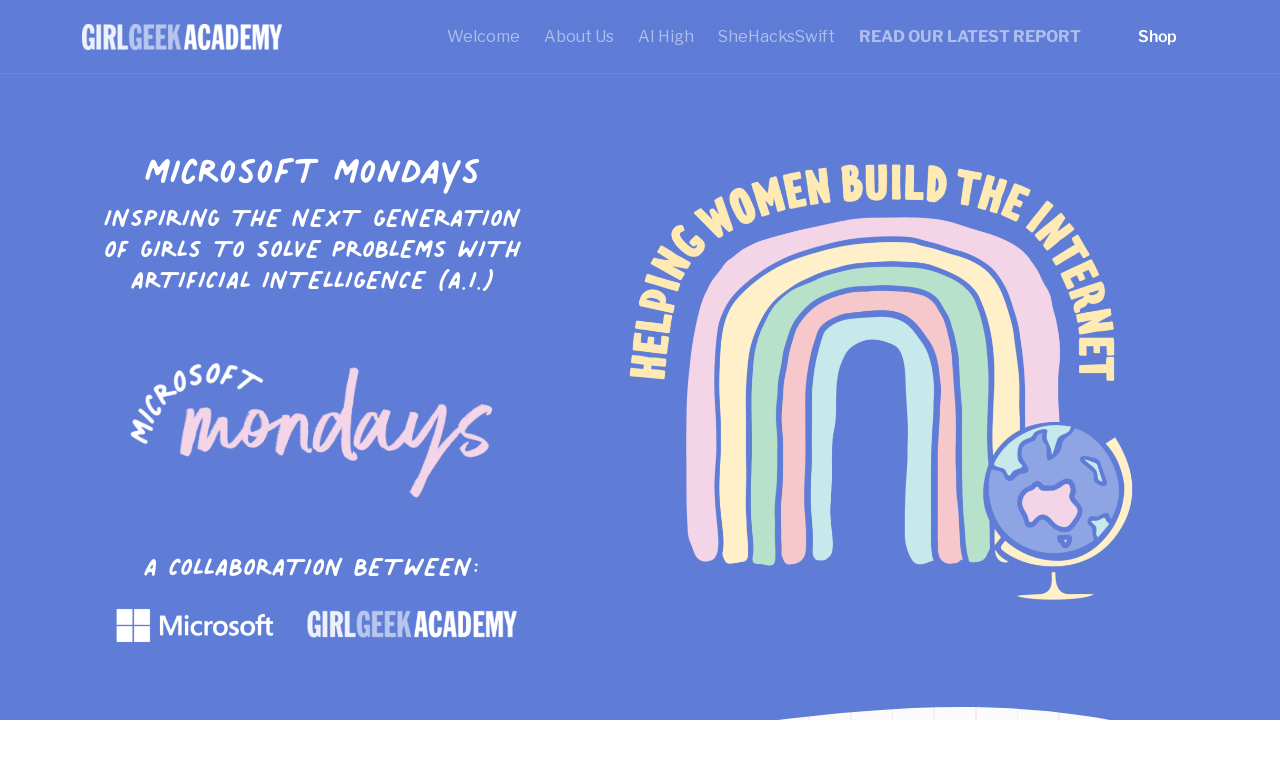

--- FILE ---
content_type: text/html; charset=UTF-8
request_url: https://girlgeekacademy.com/microsoft/
body_size: 31786
content:
<!doctype html>
<html lang="en-AU"
	prefix="og: https://ogp.me/ns#" >

<head>
	<meta charset="UTF-8">
	<meta name="viewport" content="width=device-width, initial-scale=1.0">
	<title>Microsoft Mondays – Geek Academy A.I. Series – Coding in Python, Javascript &amp; 3D modelling ♥️ Girl Geek Academy</title>
<meta name='robots' content='max-image-preview:large' />
	<style>img:is([sizes="auto" i], [sizes^="auto," i]) { contain-intrinsic-size: 3000px 1500px }</style>
	
		<!-- All in One SEO Pro 4.0.15 -->
		<meta name="description" content="Microsoft Mondays is a program to inspire girls to solve problems with A.I. Coding for girls. Learn Python, Javascript, 3D modelling in Tinkercad, and make new friends!"/>
		<link rel="canonical" href="https://girlgeekacademy.com/microsoft/" />
		<meta property="og:site_name" content="Girl Geek Academy ♥️ building a better internet" />
		<meta property="og:type" content="article" />
		<meta property="og:title" content="Microsoft Mondays – Geek Academy A.I. Series – Coding in Python, Javascript &amp; 3D modelling ♥️ Girl Geek Academy" />
		<meta property="og:description" content="Microsoft Mondays is a program to inspire girls to solve problems with A.I. Coding for girls. Learn Python, Javascript, 3D modelling in Tinkercad, and make new friends!" />
		<meta property="og:url" content="https://girlgeekacademy.com/microsoft/" />
		<meta property="og:image" content="https://girlgeekacademy.com/wp-content/uploads/2021/02/1200x675-Twitter-post.png" />
		<meta property="og:image:secure_url" content="https://girlgeekacademy.com/wp-content/uploads/2021/02/1200x675-Twitter-post.png" />
		<meta property="og:image:width" content="1201" />
		<meta property="og:image:height" content="676" />
		<meta property="article:published_time" content="2019-06-17T11:48:26Z" />
		<meta property="article:modified_time" content="2024-07-11T05:17:39Z" />
		<meta property="article:publisher" content="https://facebook.com/girlgeekacademy" />
		<meta property="twitter:card" content="summary" />
		<meta property="twitter:site" content="@girlgeekacademy" />
		<meta property="twitter:domain" content="girlgeekacademy.com" />
		<meta property="twitter:title" content="Microsoft Mondays – Geek Academy A.I. Series – Coding in Python, Javascript &amp; 3D modelling ♥️ Girl Geek Academy" />
		<meta property="twitter:description" content="Microsoft Mondays is a program to inspire girls to solve problems with A.I. Coding for girls. Learn Python, Javascript, 3D modelling in Tinkercad, and make new friends!" />
		<meta property="twitter:image" content="https://girlgeekacademy.com/wp-content/uploads/2021/02/1200x675-Twitter-post.png" />
		<script type="application/ld+json" class="aioseo-schema">
			{"@context":"https:\/\/schema.org","@graph":[{"@type":"WebSite","@id":"https:\/\/girlgeekacademy.com\/#website","url":"https:\/\/girlgeekacademy.com\/","name":"Girl Geek Academy","description":"building a better internet","publisher":{"@id":"https:\/\/girlgeekacademy.com\/#organization"},"potentialAction":{"@type":"SearchAction","target":"https:\/\/girlgeekacademy.com\/?s={search_term_string}","query-input":"required name=search_term_string"}},{"@type":"Organization","@id":"https:\/\/girlgeekacademy.com\/#organization","name":"Girl Geek Academy","url":"https:\/\/girlgeekacademy.com\/","logo":{"@type":"ImageObject","@id":"https:\/\/girlgeekacademy.com\/#organizationLogo","url":"https:\/\/girlgeekacademy.com\/wp-content\/uploads\/2022\/02\/cropped-Girl-Geek-Academy-Logo.png","width":"411","height":"55"},"image":{"@id":"https:\/\/girlgeekacademy.com\/#organizationLogo"},"sameAs":["https:\/\/facebook.com\/girlgeekacademy","https:\/\/twitter.com\/girlgeekacademy","https:\/\/instagram.com\/girlgeekacademy","https:\/\/www.linkedin.com\/company\/girlgeekacademy\/"],"contactPoint":{"@type":"ContactPoint","telephone":"+61430380180","contactType":"Sales"}},{"@type":"BreadcrumbList","@id":"https:\/\/girlgeekacademy.com\/microsoft\/#breadcrumblist","itemListElement":[{"@type":"ListItem","@id":"https:\/\/girlgeekacademy.com\/#listItem","position":"1","item":{"@id":"https:\/\/girlgeekacademy.com\/#item","name":"Home","description":"WELCOME TO OUR WORLD Sooo... what can we do about the tech industry? Is the internet broken forever? the tech industry lacks a certain something. enough women in tech.Only 12% of tech engineers are women, 19% of game developers are women, and a tiny 3% of the world\u2019s venture capital goes to women-led companies. Our mission...","url":"https:\/\/girlgeekacademy.com\/"},"nextItem":"https:\/\/girlgeekacademy.com\/microsoft\/#listItem"},{"@type":"ListItem","@id":"https:\/\/girlgeekacademy.com\/microsoft\/#listItem","position":"2","item":{"@id":"https:\/\/girlgeekacademy.com\/microsoft\/#item","name":"Microsoft Mondays - Geek Academy A.I. Series - Coding in Python, Javascript & 3D modelling","description":"Microsoft Mondays is a program to inspire girls to solve problems with A.I. Coding for girls. Learn Python, Javascript, 3D modelling in Tinkercad, and make new friends!","url":"https:\/\/girlgeekacademy.com\/microsoft\/"},"previousItem":"https:\/\/girlgeekacademy.com\/#listItem"}]},{"@type":"WebPage","@id":"https:\/\/girlgeekacademy.com\/microsoft\/#webpage","url":"https:\/\/girlgeekacademy.com\/microsoft\/","name":"Microsoft Mondays \u2013 Geek Academy A.I. Series \u2013 Coding in Python, Javascript & 3D modelling \u2665\ufe0f Girl Geek Academy","description":"Microsoft Mondays is a program to inspire girls to solve problems with A.I. Coding for girls. Learn Python, Javascript, 3D modelling in Tinkercad, and make new friends!","inLanguage":"en-AU","isPartOf":{"@id":"https:\/\/girlgeekacademy.com\/#website"},"breadcrumb":{"@id":"https:\/\/girlgeekacademy.com\/microsoft\/#breadcrumblist"},"image":{"@type":"ImageObject","@id":"https:\/\/girlgeekacademy.com\/#mainImage","url":"https:\/\/girlgeekacademy.com\/wp-content\/uploads\/2021\/02\/1200x675-Twitter-post.png","width":"1201","height":"676"},"primaryImageOfPage":{"@id":"https:\/\/girlgeekacademy.com\/microsoft\/#mainImage"},"datePublished":"2019-06-17T11:48:26+10:00","dateModified":"2024-07-11T05:17:39+10:00"}]}
		</script>
		<!-- All in One SEO Pro -->

<link rel='dns-prefetch' href='//girlgeekacademy.kit.com' />
<link rel='dns-prefetch' href='//www.googletagmanager.com' />
<link rel='dns-prefetch' href='//fonts.googleapis.com' />
<link rel="alternate" type="application/rss+xml" title="Girl Geek Academy &raquo; Feed" href="https://girlgeekacademy.com/feed/" />
<link rel="alternate" type="application/rss+xml" title="Girl Geek Academy &raquo; Comments Feed" href="https://girlgeekacademy.com/comments/feed/" />
<script type="text/javascript">
/* <![CDATA[ */
window._wpemojiSettings = {"baseUrl":"https:\/\/s.w.org\/images\/core\/emoji\/16.0.1\/72x72\/","ext":".png","svgUrl":"https:\/\/s.w.org\/images\/core\/emoji\/16.0.1\/svg\/","svgExt":".svg","source":{"concatemoji":"https:\/\/girlgeekacademy.com\/wp-includes\/js\/wp-emoji-release.min.js?ver=20d3cb57f6a88f60b859751ffeaffe79"}};
/*! This file is auto-generated */
!function(s,n){var o,i,e;function c(e){try{var t={supportTests:e,timestamp:(new Date).valueOf()};sessionStorage.setItem(o,JSON.stringify(t))}catch(e){}}function p(e,t,n){e.clearRect(0,0,e.canvas.width,e.canvas.height),e.fillText(t,0,0);var t=new Uint32Array(e.getImageData(0,0,e.canvas.width,e.canvas.height).data),a=(e.clearRect(0,0,e.canvas.width,e.canvas.height),e.fillText(n,0,0),new Uint32Array(e.getImageData(0,0,e.canvas.width,e.canvas.height).data));return t.every(function(e,t){return e===a[t]})}function u(e,t){e.clearRect(0,0,e.canvas.width,e.canvas.height),e.fillText(t,0,0);for(var n=e.getImageData(16,16,1,1),a=0;a<n.data.length;a++)if(0!==n.data[a])return!1;return!0}function f(e,t,n,a){switch(t){case"flag":return n(e,"\ud83c\udff3\ufe0f\u200d\u26a7\ufe0f","\ud83c\udff3\ufe0f\u200b\u26a7\ufe0f")?!1:!n(e,"\ud83c\udde8\ud83c\uddf6","\ud83c\udde8\u200b\ud83c\uddf6")&&!n(e,"\ud83c\udff4\udb40\udc67\udb40\udc62\udb40\udc65\udb40\udc6e\udb40\udc67\udb40\udc7f","\ud83c\udff4\u200b\udb40\udc67\u200b\udb40\udc62\u200b\udb40\udc65\u200b\udb40\udc6e\u200b\udb40\udc67\u200b\udb40\udc7f");case"emoji":return!a(e,"\ud83e\udedf")}return!1}function g(e,t,n,a){var r="undefined"!=typeof WorkerGlobalScope&&self instanceof WorkerGlobalScope?new OffscreenCanvas(300,150):s.createElement("canvas"),o=r.getContext("2d",{willReadFrequently:!0}),i=(o.textBaseline="top",o.font="600 32px Arial",{});return e.forEach(function(e){i[e]=t(o,e,n,a)}),i}function t(e){var t=s.createElement("script");t.src=e,t.defer=!0,s.head.appendChild(t)}"undefined"!=typeof Promise&&(o="wpEmojiSettingsSupports",i=["flag","emoji"],n.supports={everything:!0,everythingExceptFlag:!0},e=new Promise(function(e){s.addEventListener("DOMContentLoaded",e,{once:!0})}),new Promise(function(t){var n=function(){try{var e=JSON.parse(sessionStorage.getItem(o));if("object"==typeof e&&"number"==typeof e.timestamp&&(new Date).valueOf()<e.timestamp+604800&&"object"==typeof e.supportTests)return e.supportTests}catch(e){}return null}();if(!n){if("undefined"!=typeof Worker&&"undefined"!=typeof OffscreenCanvas&&"undefined"!=typeof URL&&URL.createObjectURL&&"undefined"!=typeof Blob)try{var e="postMessage("+g.toString()+"("+[JSON.stringify(i),f.toString(),p.toString(),u.toString()].join(",")+"));",a=new Blob([e],{type:"text/javascript"}),r=new Worker(URL.createObjectURL(a),{name:"wpTestEmojiSupports"});return void(r.onmessage=function(e){c(n=e.data),r.terminate(),t(n)})}catch(e){}c(n=g(i,f,p,u))}t(n)}).then(function(e){for(var t in e)n.supports[t]=e[t],n.supports.everything=n.supports.everything&&n.supports[t],"flag"!==t&&(n.supports.everythingExceptFlag=n.supports.everythingExceptFlag&&n.supports[t]);n.supports.everythingExceptFlag=n.supports.everythingExceptFlag&&!n.supports.flag,n.DOMReady=!1,n.readyCallback=function(){n.DOMReady=!0}}).then(function(){return e}).then(function(){var e;n.supports.everything||(n.readyCallback(),(e=n.source||{}).concatemoji?t(e.concatemoji):e.wpemoji&&e.twemoji&&(t(e.twemoji),t(e.wpemoji)))}))}((window,document),window._wpemojiSettings);
/* ]]> */
</script>
<style id='cf-frontend-style-inline-css' type='text/css'>
@font-face {
	font-family: 'Piñata LimesSans-Black';
	font-weight: 400;
	font-display: auto;
	src: url('https://girlgeekacademy.com/wp-content/uploads/2021/01/Piñata-LimesSans-Black.otf') format('OpenType');
}
@font-face {
	font-family: 'Jen Wagner Script';
	font-weight: 400;
	font-display: auto;
	src: url('https://girlgeekacademy.com/wp-content/uploads/2021/01/Jen-Wagner-Co.-Palmer-Lake-Script-Regular.otf') format('OpenType');
}
@font-face {
	font-family: 'Jen Wagner Print';
	font-weight: 400;
	font-display: auto;
	src: url('https://girlgeekacademy.com/wp-content/uploads/2021/01/Jen-Wagner-Co.-Palmer-Lake-Print-Regular.otf') format('OpenType');
}
@font-face {
	font-family: 'Franklin Gothic Std Extra Condensed';
	font-weight: 400;
	font-display: auto;
	src: url('https://girlgeekacademy.com/wp-content/uploads/2021/01/FranklinGothicStd-ExtraCond.otf') format('OpenType');
}
@font-face {
	font-family: 'Better Times';
	font-weight: 400;
	font-display: auto;
	src: url('https://girlgeekacademy.com/wp-content/uploads/2021/01/Set-Sail-Studios-Better-Times-Alt.ttf') format('truetype');
}
</style>
<style id='wp-emoji-styles-inline-css' type='text/css'>

	img.wp-smiley, img.emoji {
		display: inline !important;
		border: none !important;
		box-shadow: none !important;
		height: 1em !important;
		width: 1em !important;
		margin: 0 0.07em !important;
		vertical-align: -0.1em !important;
		background: none !important;
		padding: 0 !important;
	}
</style>
<style id='classic-theme-styles-inline-css' type='text/css'>
/*! This file is auto-generated */
.wp-block-button__link{color:#fff;background-color:#32373c;border-radius:9999px;box-shadow:none;text-decoration:none;padding:calc(.667em + 2px) calc(1.333em + 2px);font-size:1.125em}.wp-block-file__button{background:#32373c;color:#fff;text-decoration:none}
</style>
<link data-optimized="1" rel='stylesheet' id='convertkit-broadcasts-css' href='https://girlgeekacademy.com/wp-content/litespeed/css/79ff8063ceff0610f7f3477acf0cc3c3.css?ver=22883' type='text/css' media='all' />
<link data-optimized="1" rel='stylesheet' id='convertkit-button-css' href='https://girlgeekacademy.com/wp-content/litespeed/css/2a4428f19e4270f4877b780d92ebf5a3.css?ver=aa17c' type='text/css' media='all' />
<link data-optimized="1" rel='stylesheet' id='convertkit-form-css' href='https://girlgeekacademy.com/wp-content/litespeed/css/e0073891069442d94ad7f20760fbb24e.css?ver=2052c' type='text/css' media='all' />
<style id='global-styles-inline-css' type='text/css'>
:root{--wp--preset--aspect-ratio--square: 1;--wp--preset--aspect-ratio--4-3: 4/3;--wp--preset--aspect-ratio--3-4: 3/4;--wp--preset--aspect-ratio--3-2: 3/2;--wp--preset--aspect-ratio--2-3: 2/3;--wp--preset--aspect-ratio--16-9: 16/9;--wp--preset--aspect-ratio--9-16: 9/16;--wp--preset--color--black: #000000;--wp--preset--color--cyan-bluish-gray: #abb8c3;--wp--preset--color--white: #ffffff;--wp--preset--color--pale-pink: #f78da7;--wp--preset--color--vivid-red: #cf2e2e;--wp--preset--color--luminous-vivid-orange: #ff6900;--wp--preset--color--luminous-vivid-amber: #fcb900;--wp--preset--color--light-green-cyan: #7bdcb5;--wp--preset--color--vivid-green-cyan: #00d084;--wp--preset--color--pale-cyan-blue: #8ed1fc;--wp--preset--color--vivid-cyan-blue: #0693e3;--wp--preset--color--vivid-purple: #9b51e0;--wp--preset--gradient--vivid-cyan-blue-to-vivid-purple: linear-gradient(135deg,rgba(6,147,227,1) 0%,rgb(155,81,224) 100%);--wp--preset--gradient--light-green-cyan-to-vivid-green-cyan: linear-gradient(135deg,rgb(122,220,180) 0%,rgb(0,208,130) 100%);--wp--preset--gradient--luminous-vivid-amber-to-luminous-vivid-orange: linear-gradient(135deg,rgba(252,185,0,1) 0%,rgba(255,105,0,1) 100%);--wp--preset--gradient--luminous-vivid-orange-to-vivid-red: linear-gradient(135deg,rgba(255,105,0,1) 0%,rgb(207,46,46) 100%);--wp--preset--gradient--very-light-gray-to-cyan-bluish-gray: linear-gradient(135deg,rgb(238,238,238) 0%,rgb(169,184,195) 100%);--wp--preset--gradient--cool-to-warm-spectrum: linear-gradient(135deg,rgb(74,234,220) 0%,rgb(151,120,209) 20%,rgb(207,42,186) 40%,rgb(238,44,130) 60%,rgb(251,105,98) 80%,rgb(254,248,76) 100%);--wp--preset--gradient--blush-light-purple: linear-gradient(135deg,rgb(255,206,236) 0%,rgb(152,150,240) 100%);--wp--preset--gradient--blush-bordeaux: linear-gradient(135deg,rgb(254,205,165) 0%,rgb(254,45,45) 50%,rgb(107,0,62) 100%);--wp--preset--gradient--luminous-dusk: linear-gradient(135deg,rgb(255,203,112) 0%,rgb(199,81,192) 50%,rgb(65,88,208) 100%);--wp--preset--gradient--pale-ocean: linear-gradient(135deg,rgb(255,245,203) 0%,rgb(182,227,212) 50%,rgb(51,167,181) 100%);--wp--preset--gradient--electric-grass: linear-gradient(135deg,rgb(202,248,128) 0%,rgb(113,206,126) 100%);--wp--preset--gradient--midnight: linear-gradient(135deg,rgb(2,3,129) 0%,rgb(40,116,252) 100%);--wp--preset--font-size--small: 13px;--wp--preset--font-size--medium: 20px;--wp--preset--font-size--large: 36px;--wp--preset--font-size--x-large: 42px;--wp--preset--spacing--20: 0.44rem;--wp--preset--spacing--30: 0.67rem;--wp--preset--spacing--40: 1rem;--wp--preset--spacing--50: 1.5rem;--wp--preset--spacing--60: 2.25rem;--wp--preset--spacing--70: 3.38rem;--wp--preset--spacing--80: 5.06rem;--wp--preset--shadow--natural: 6px 6px 9px rgba(0, 0, 0, 0.2);--wp--preset--shadow--deep: 12px 12px 50px rgba(0, 0, 0, 0.4);--wp--preset--shadow--sharp: 6px 6px 0px rgba(0, 0, 0, 0.2);--wp--preset--shadow--outlined: 6px 6px 0px -3px rgba(255, 255, 255, 1), 6px 6px rgba(0, 0, 0, 1);--wp--preset--shadow--crisp: 6px 6px 0px rgba(0, 0, 0, 1);}:where(.is-layout-flex){gap: 0.5em;}:where(.is-layout-grid){gap: 0.5em;}body .is-layout-flex{display: flex;}.is-layout-flex{flex-wrap: wrap;align-items: center;}.is-layout-flex > :is(*, div){margin: 0;}body .is-layout-grid{display: grid;}.is-layout-grid > :is(*, div){margin: 0;}:where(.wp-block-columns.is-layout-flex){gap: 2em;}:where(.wp-block-columns.is-layout-grid){gap: 2em;}:where(.wp-block-post-template.is-layout-flex){gap: 1.25em;}:where(.wp-block-post-template.is-layout-grid){gap: 1.25em;}.has-black-color{color: var(--wp--preset--color--black) !important;}.has-cyan-bluish-gray-color{color: var(--wp--preset--color--cyan-bluish-gray) !important;}.has-white-color{color: var(--wp--preset--color--white) !important;}.has-pale-pink-color{color: var(--wp--preset--color--pale-pink) !important;}.has-vivid-red-color{color: var(--wp--preset--color--vivid-red) !important;}.has-luminous-vivid-orange-color{color: var(--wp--preset--color--luminous-vivid-orange) !important;}.has-luminous-vivid-amber-color{color: var(--wp--preset--color--luminous-vivid-amber) !important;}.has-light-green-cyan-color{color: var(--wp--preset--color--light-green-cyan) !important;}.has-vivid-green-cyan-color{color: var(--wp--preset--color--vivid-green-cyan) !important;}.has-pale-cyan-blue-color{color: var(--wp--preset--color--pale-cyan-blue) !important;}.has-vivid-cyan-blue-color{color: var(--wp--preset--color--vivid-cyan-blue) !important;}.has-vivid-purple-color{color: var(--wp--preset--color--vivid-purple) !important;}.has-black-background-color{background-color: var(--wp--preset--color--black) !important;}.has-cyan-bluish-gray-background-color{background-color: var(--wp--preset--color--cyan-bluish-gray) !important;}.has-white-background-color{background-color: var(--wp--preset--color--white) !important;}.has-pale-pink-background-color{background-color: var(--wp--preset--color--pale-pink) !important;}.has-vivid-red-background-color{background-color: var(--wp--preset--color--vivid-red) !important;}.has-luminous-vivid-orange-background-color{background-color: var(--wp--preset--color--luminous-vivid-orange) !important;}.has-luminous-vivid-amber-background-color{background-color: var(--wp--preset--color--luminous-vivid-amber) !important;}.has-light-green-cyan-background-color{background-color: var(--wp--preset--color--light-green-cyan) !important;}.has-vivid-green-cyan-background-color{background-color: var(--wp--preset--color--vivid-green-cyan) !important;}.has-pale-cyan-blue-background-color{background-color: var(--wp--preset--color--pale-cyan-blue) !important;}.has-vivid-cyan-blue-background-color{background-color: var(--wp--preset--color--vivid-cyan-blue) !important;}.has-vivid-purple-background-color{background-color: var(--wp--preset--color--vivid-purple) !important;}.has-black-border-color{border-color: var(--wp--preset--color--black) !important;}.has-cyan-bluish-gray-border-color{border-color: var(--wp--preset--color--cyan-bluish-gray) !important;}.has-white-border-color{border-color: var(--wp--preset--color--white) !important;}.has-pale-pink-border-color{border-color: var(--wp--preset--color--pale-pink) !important;}.has-vivid-red-border-color{border-color: var(--wp--preset--color--vivid-red) !important;}.has-luminous-vivid-orange-border-color{border-color: var(--wp--preset--color--luminous-vivid-orange) !important;}.has-luminous-vivid-amber-border-color{border-color: var(--wp--preset--color--luminous-vivid-amber) !important;}.has-light-green-cyan-border-color{border-color: var(--wp--preset--color--light-green-cyan) !important;}.has-vivid-green-cyan-border-color{border-color: var(--wp--preset--color--vivid-green-cyan) !important;}.has-pale-cyan-blue-border-color{border-color: var(--wp--preset--color--pale-cyan-blue) !important;}.has-vivid-cyan-blue-border-color{border-color: var(--wp--preset--color--vivid-cyan-blue) !important;}.has-vivid-purple-border-color{border-color: var(--wp--preset--color--vivid-purple) !important;}.has-vivid-cyan-blue-to-vivid-purple-gradient-background{background: var(--wp--preset--gradient--vivid-cyan-blue-to-vivid-purple) !important;}.has-light-green-cyan-to-vivid-green-cyan-gradient-background{background: var(--wp--preset--gradient--light-green-cyan-to-vivid-green-cyan) !important;}.has-luminous-vivid-amber-to-luminous-vivid-orange-gradient-background{background: var(--wp--preset--gradient--luminous-vivid-amber-to-luminous-vivid-orange) !important;}.has-luminous-vivid-orange-to-vivid-red-gradient-background{background: var(--wp--preset--gradient--luminous-vivid-orange-to-vivid-red) !important;}.has-very-light-gray-to-cyan-bluish-gray-gradient-background{background: var(--wp--preset--gradient--very-light-gray-to-cyan-bluish-gray) !important;}.has-cool-to-warm-spectrum-gradient-background{background: var(--wp--preset--gradient--cool-to-warm-spectrum) !important;}.has-blush-light-purple-gradient-background{background: var(--wp--preset--gradient--blush-light-purple) !important;}.has-blush-bordeaux-gradient-background{background: var(--wp--preset--gradient--blush-bordeaux) !important;}.has-luminous-dusk-gradient-background{background: var(--wp--preset--gradient--luminous-dusk) !important;}.has-pale-ocean-gradient-background{background: var(--wp--preset--gradient--pale-ocean) !important;}.has-electric-grass-gradient-background{background: var(--wp--preset--gradient--electric-grass) !important;}.has-midnight-gradient-background{background: var(--wp--preset--gradient--midnight) !important;}.has-small-font-size{font-size: var(--wp--preset--font-size--small) !important;}.has-medium-font-size{font-size: var(--wp--preset--font-size--medium) !important;}.has-large-font-size{font-size: var(--wp--preset--font-size--large) !important;}.has-x-large-font-size{font-size: var(--wp--preset--font-size--x-large) !important;}
:where(.wp-block-post-template.is-layout-flex){gap: 1.25em;}:where(.wp-block-post-template.is-layout-grid){gap: 1.25em;}
:where(.wp-block-columns.is-layout-flex){gap: 2em;}:where(.wp-block-columns.is-layout-grid){gap: 2em;}
:root :where(.wp-block-pullquote){font-size: 1.5em;line-height: 1.6;}
</style>
<link data-optimized="1" rel='stylesheet' id='woocommerce-layout-css' href='https://girlgeekacademy.com/wp-content/litespeed/css/e3e2bcb139ee19562ac1649f70a64abc.css?ver=d7d54' type='text/css' media='all' />
<link data-optimized="1" rel='stylesheet' id='woocommerce-smallscreen-css' href='https://girlgeekacademy.com/wp-content/litespeed/css/b3610d269a4688c7227cc3cac6f46ce3.css?ver=6bb2f' type='text/css' media='only screen and (max-width: 768px)' />
<link data-optimized="1" rel='stylesheet' id='woocommerce-general-css' href='https://girlgeekacademy.com/wp-content/litespeed/css/ad8c51b56e95f863082adfcb4fd1c28e.css?ver=f2f3d' type='text/css' media='all' />
<style id='woocommerce-inline-inline-css' type='text/css'>
.woocommerce form .form-row .required { visibility: visible; }
</style>
<link data-optimized="1" rel='stylesheet' id='brands-styles-css' href='https://girlgeekacademy.com/wp-content/litespeed/css/b5821b746ac40ae3c1aac2c63c371775.css?ver=1e603' type='text/css' media='all' />
<link data-optimized="1" rel='stylesheet' id='uptime-style-css' href='https://girlgeekacademy.com/wp-content/litespeed/css/129d6dcdd6009e45fbc34ce06fd57e09.css?ver=a52c3' type='text/css' media='all' />
<link data-optimized="1" rel='stylesheet' id='uptime-child-style-css' href='https://girlgeekacademy.com/wp-content/litespeed/css/259e6bb888a189a70044b4d10e458132.css?ver=32fc9' type='text/css' media='all' />
<link data-optimized="1" rel='stylesheet' id='elementor-icons-css' href='https://girlgeekacademy.com/wp-content/litespeed/css/71d4e9dc4918b3ad69397703f350df0c.css?ver=6d69e' type='text/css' media='all' />
<link data-optimized="1" rel='stylesheet' id='elementor-frontend-css' href='https://girlgeekacademy.com/wp-content/litespeed/css/8603ba3f0ab2dfbd9a5f295b057f1139.css?ver=9d567' type='text/css' media='all' />
<link data-optimized="1" rel='stylesheet' id='elementor-post-883-css' href='https://girlgeekacademy.com/wp-content/litespeed/css/afd663ccd50f60d2d672a349f32f091f.css?ver=da189' type='text/css' media='all' />
<link data-optimized="1" rel='stylesheet' id='widget-spacer-css' href='https://girlgeekacademy.com/wp-content/litespeed/css/9c38f5b939d07e13cf2af145ea1558a1.css?ver=ed6aa' type='text/css' media='all' />
<link data-optimized="1" rel='stylesheet' id='widget-image-css' href='https://girlgeekacademy.com/wp-content/litespeed/css/631c21ad5cd5dd08731a6a94ef466490.css?ver=432f5' type='text/css' media='all' />
<link data-optimized="1" rel='stylesheet' id='e-animation-slideInRight-css' href='https://girlgeekacademy.com/wp-content/litespeed/css/a0c3fc13384bf205823a869494657d29.css?ver=64c34' type='text/css' media='all' />
<link data-optimized="1" rel='stylesheet' id='e-animation-fadeInUp-css' href='https://girlgeekacademy.com/wp-content/litespeed/css/fdc645952522bce6920c5075e87cd0e8.css?ver=a14ca' type='text/css' media='all' />
<link data-optimized="1" rel='stylesheet' id='e-animation-fadeInRight-css' href='https://girlgeekacademy.com/wp-content/litespeed/css/8570f97b3f66b323968a8c77fbbbde3f.css?ver=1c391' type='text/css' media='all' />
<link data-optimized="1" rel='stylesheet' id='e-shapes-css' href='https://girlgeekacademy.com/wp-content/litespeed/css/d315d4ed17eb00185881531859fd5973.css?ver=447f8' type='text/css' media='all' />
<link data-optimized="1" rel='stylesheet' id='e-animation-fadeInLeft-css' href='https://girlgeekacademy.com/wp-content/litespeed/css/f7ddf1d8ed977b2a593fe1b3d284f34f.css?ver=800ba' type='text/css' media='all' />
<link data-optimized="1" rel='stylesheet' id='widget-menu-anchor-css' href='https://girlgeekacademy.com/wp-content/litespeed/css/78aa60828c9a6a52fd8b331ef3a58275.css?ver=a4fed' type='text/css' media='all' />
<link data-optimized="1" rel='stylesheet' id='elementor-post-590-css' href='https://girlgeekacademy.com/wp-content/litespeed/css/4792a552f7cf45965ef5a520bfdd195d.css?ver=88514' type='text/css' media='all' />
<link rel='stylesheet' id='tommusrhodus-google-font-css' href='//fonts.googleapis.com/css?family=https%3A%2F%2Ffonts.google.com%2Fspecimen%2FLibre+Franklin&#038;ver=1.1.1' type='text/css' media='all' />
<link data-optimized="1" rel='stylesheet' id='flickity-css' href='https://girlgeekacademy.com/wp-content/litespeed/css/872674e8240c0eb85d3629f00d964468.css?ver=54ec7' type='text/css' media='all' />
<link data-optimized="1" rel='stylesheet' id='tommusrhodus-theme-css' href='https://girlgeekacademy.com/wp-content/litespeed/css/a7676fc5ea9dae39589abee0fbb1adc1.css?ver=edb3e' type='text/css' media='all' />
<link data-optimized="1" rel='stylesheet' id='tommusrhodus-style-css' href='https://girlgeekacademy.com/wp-content/litespeed/css/259e6bb888a189a70044b4d10e458132.css?ver=32fc9' type='text/css' media='all' />
<style id='tommusrhodus-style-inline-css' type='text/css'>

			body, .elementor-widget-text-editor {
				font-family: "Libre Franklin", -apple-system, BlinkMacSystemFont, "Segoe UI", Roboto, "Helvetica Neue", Arial, sans-serif, "Apple Color Emoji", "Segoe UI Emoji", "Segoe UI Symbol", "Noto Color Emoji";
				color: #5f7dd7;
			}
			.navbar-brand img {
				max-height: 26px;
				width: auto;
			}			
			a:not(.card):not(.btn-primary):not(.nav-link):not(.text-white):not(.dropdown-item):not(.btn-outline-primary):not(.btn):not(.elementor-button):hover, section:not(.text-light) .nav-link, footer:not(.text-light) .nav-link, .widget a {
			    color: #5f7dd7;
			}
			.btn-primary, .wp-block-button__link {
				color: #fff;
				background-color: #5f7dd7;
				border-color: #5f7dd7;
			}
			.btn-primary:hover, .wp-block-button__link:hover, a.badge-primary:hover, a.badge-primary:focus {
				color: #fff !important;
				background-color: #2e48a0;
				border-color: #2e48a0;
			}
			.btn-primary:focus, .btn-primary.focus {
				box-shadow: 0 0 0 0.2rem rgba(85, 111, 200, 0.5);
			}
			.btn-primary.disabled, .btn-primary:disabled {
				color: #fff;
				background-color: #5f7dd7;
				border-color: #5f7dd7;
			}
			.btn-primary:not(:disabled):not(.disabled):active, .btn-primary:not(:disabled):not(.disabled).active, .show>.btn-primary.dropdown-toggle {
				color: #fff;
				background-color: #2e48a0;
				border-color: #2e48a0;
			}
			.btn-primary:not(:disabled):not(.disabled):active:focus, .btn-primary:not(:disabled):not(.disabled).active:focus, .show>.btn-primary.dropdown-toggle:focus {
				box-shadow: 0 0 0 0.2rem rgba(85, 111, 200, 0.5);
			}
			.btn-secondary {
				color: #fff;
				background-color: #6c757d;
				border-color: #6c757d;
			}
			.btn-secondary:hover {
				color: #fff;
				background-color: #5a6268;
				border-color: #545b62;
			}
			.btn-secondary:focus, .btn-secondary.focus {
				box-shadow: 0 0 0 0.2rem rgba(130, 138, 145, 0.5);
			}
			.btn-secondary.disabled, .btn-secondary:disabled {
				color: #fff;
				background-color: #6c757d;
				border-color: #6c757d;
			}
			.btn-secondary:not(:disabled):not(.disabled):active, .btn-secondary:not(:disabled):not(.disabled).active, .show>.btn-secondary.dropdown-toggle {
				color: #fff;
				background-color: #545b62;
				border-color: #4e555b;
			}
			.btn-secondary:not(:disabled):not(.disabled):active:focus, .btn-secondary:not(:disabled):not(.disabled).active:focus, .show>.btn-secondary.dropdown-toggle:focus {
				box-shadow: 0 0 0 0.2rem rgba(130, 138, 145, 0.5);
			}
			.btn-light {
				color: #5f7dd7;
				background-color: #f8f9fa;
				border-color: #f8f9fa;
			}
			.btn-light:hover {
				color: #5f7dd7;
				background-color: #e2e6ea;
				border-color: #dae0e5;
			}
			.btn-light:focus, .btn-light.focus {
				box-shadow: 0 0 0 0.2rem rgba(216, 217, 219, 0.5);
			}
			.btn-light.disabled, .btn-light:disabled {
				color: #5f7dd7;
				background-color: #f8f9fa;
				border-color: #f8f9fa;
			}
			.btn-light:not(:disabled):not(.disabled):active, .btn-light:not(:disabled):not(.disabled).active, .show>.btn-light.dropdown-toggle {
				color: #5f7dd7;
				background-color: #dae0e5;
				border-color: #d3d9df;
			}
			.btn-light:not(:disabled):not(.disabled):active:focus, .btn-light:not(:disabled):not(.disabled).active:focus, .show>.btn-light.dropdown-toggle:focus {
				box-shadow: 0 0 0 0.2rem rgba(216, 217, 219, 0.5);
			}
			.btn-dark {
				color: #fff;
				background-color: #5f7dd7;
				border-color: #5f7dd7;
			}
			.btn-dark:hover {
				color: #fff;
				background-color: #101214;
				border-color: #0a0c0d;
			}
			.btn-dark:focus, .btn-dark.focus {
				box-shadow: 0 0 0 0.2rem rgba(66, 70, 73, 0.5);
			}
			.btn-dark.disabled, .btn-dark:disabled {
				color: #fff;
				background-color: #5f7dd7;
				border-color: #5f7dd7;
			}
			.btn-dark:not(:disabled):not(.disabled):active, .btn-dark:not(:disabled):not(.disabled).active, .show>.btn-dark.dropdown-toggle {
				color: #fff;
				background-color: #0a0c0d;
				border-color: #050506;
			}
			.btn-dark:not(:disabled):not(.disabled):active:focus, .btn-dark:not(:disabled):not(.disabled).active:focus, .show>.btn-dark.dropdown-toggle:focus {
				box-shadow: 0 0 0 0.2rem rgba(66, 70, 73, 0.5);
			}
			.btn-primary-2 {
			    color: #fff;
				background-color: #FF8E88;
				border-color: #FF8E88;
			}
			.btn-primary-2:hover {
				color: #fff;
				background-color: #ff6a62;
				border-color: #ff5e55;
			}
			.btn-primary-2:focus, .btn-primary-2.focus {
				box-shadow: 0 0 0 0.2rem rgba(222, 126, 122, 0.5);
			}
			.btn-primary-2.disabled, .btn-primary-2:disabled {
				color: #5f7dd7;
				background-color: #FF8E88;
				border-color: #FF8E88;
			}
			.btn-primary-2:not(:disabled):not(.disabled):active, .btn-primary-2:not(:disabled):not(.disabled).active, .show>.btn-primary-2.dropdown-toggle {
				color: #fff;
				background-color: #ff5e55;
				border-color: #ff5148;
			}
			.btn-primary-2:not(:disabled):not(.disabled):active:focus, .btn-primary-2:not(:disabled):not(.disabled).active:focus, .show>.btn-primary-2.dropdown-toggle:focus {
				box-shadow: 0 0 0 0.2rem rgba(222, 126, 122, 0.5);
			}
			.btn-primary-3 {
				color: #fff;
				background-color: #617fd4;
				border-color: #617fd4;
			}
			.btn-primary-3:hover {
				color: #fff;
				background-color: #0f1121;
				border-color: #0b0d18;
			}
			.btn-primary-3:focus, .btn-primary-3.focus {
				box-shadow: 0 0 0 0.2rem rgba(61, 65, 88, 0.5);
			}
			.btn-primary-3.disabled, .btn-primary-3:disabled {
				color: #fff;
				background-color: #617fd4;
				border-color: #617fd4;
			}
			.btn-primary-3:not(:disabled):not(.disabled):active, .btn-primary-3:not(:disabled):not(.disabled).active, .show>.btn-primary-3.dropdown-toggle {
				color: #fff;
				background-color: #0b0d18;
				border-color: #07080f;
			}
			.btn-primary-3:not(:disabled):not(.disabled):active:focus, .btn-primary-3:not(:disabled):not(.disabled).active:focus, .show>.btn-primary-3.dropdown-toggle:focus {
				box-shadow: 0 0 0 0.2rem rgba(61, 65, 88, 0.5);
			}
			.btn-outline-primary {
				color: #5f7dd7;
				border-color: #5f7dd7;
			}
			.btn-outline-primary:hover {
				color: #fff;
				background-color: #5f7dd7;
				border-color: #5f7dd7;
			}
			.btn-outline-primary:focus, .btn-outline-primary.focus {
				box-shadow: 0 0 0 0.2rem rgba(55, 85, 190, 0.5);
			}
			.btn-outline-primary.disabled, .btn-outline-primary:disabled {
				color: #5f7dd7;
				background-color: transparent;
			}
			.btn-outline-primary:not(:disabled):not(.disabled):active, .btn-outline-primary:not(:disabled):not(.disabled).active, .show>.btn-outline-primary.dropdown-toggle {
				color: #fff;
				background-color: #5f7dd7;
				border-color: #5f7dd7;
			}
			.btn-outline-primary:not(:disabled):not(.disabled):active:focus, .btn-outline-primary:not(:disabled):not(.disabled).active:focus, .show>.btn-outline-primary.dropdown-toggle:focus {
				box-shadow: 0 0 0 0.2rem rgba(55, 85, 190, 0.5);
			}
			.btn-outline-secondary {
				color: #6c757d;
				border-color: #6c757d;
			}
			.btn-outline-secondary:hover {
				color: #fff;
				background-color: #6c757d;
				border-color: #6c757d;
			}
			.btn-outline-secondary:focus, .btn-outline-secondary.focus {
				box-shadow: 0 0 0 0.2rem rgba(108, 117, 125, 0.5);
			}
			.btn-outline-secondary.disabled, .btn-outline-secondary:disabled {
				color: #6c757d;
				background-color: transparent;
			}
			.btn-outline-secondary:not(:disabled):not(.disabled):active, .btn-outline-secondary:not(:disabled):not(.disabled).active, .show>.btn-outline-secondary.dropdown-toggle {
				color: #fff;
				background-color: #6c757d;
				border-color: #6c757d;
			}
			.btn-outline-secondary:not(:disabled):not(.disabled):active:focus, .btn-outline-secondary:not(:disabled):not(.disabled).active:focus, .show>.btn-outline-secondary.dropdown-toggle:focus {
				box-shadow: 0 0 0 0.2rem rgba(108, 117, 125, 0.5);
			}
			.btn-outline-light {
				color: #f8f9fa;
				border-color: #f8f9fa;
			}
			.btn-outline-light:hover {
				color: #5f7dd7;
				background-color: #f8f9fa;
				border-color: #f8f9fa;
			}
			.btn-outline-light:focus, .btn-outline-light.focus {
				box-shadow: 0 0 0 0.2rem rgba(248, 249, 250, 0.5);
			}
			.btn-outline-light.disabled, .btn-outline-light:disabled {
				color: #f8f9fa;
				background-color: transparent;
			}
			.btn-outline-light:not(:disabled):not(.disabled):active, .btn-outline-light:not(:disabled):not(.disabled).active, .show>.btn-outline-light.dropdown-toggle {
				color: #5f7dd7;
				background-color: #f8f9fa;
				border-color: #f8f9fa;
			}
			.btn-outline-light:not(:disabled):not(.disabled):active:focus, .btn-outline-light:not(:disabled):not(.disabled).active:focus, .show>.btn-outline-light.dropdown-toggle:focus {
				box-shadow: 0 0 0 0.2rem rgba(248, 249, 250, 0.5);
			}
			.btn-outline-dark {
				color: #5f7dd7;
				border-color: #5f7dd7;
			}
			.btn-outline-dark:hover {
				color: #fff;
				background-color: #5f7dd7;
				border-color: #5f7dd7;
			}
			.btn-outline-dark:focus, .btn-outline-dark.focus {
				box-shadow: 0 0 0 0.2rem rgba(33, 37, 41, 0.5);
			}
			.btn-outline-dark.disabled, .btn-outline-dark:disabled {
				color: #5f7dd7;
				background-color: transparent;
			}
			.btn-outline-dark:not(:disabled):not(.disabled):active, .btn-outline-dark:not(:disabled):not(.disabled).active, .show>.btn-outline-dark.dropdown-toggle {
				color: #fff;
				background-color: #5f7dd7;
				border-color: #5f7dd7;
			}
			.btn-outline-dark:not(:disabled):not(.disabled):active:focus, .btn-outline-dark:not(:disabled):not(.disabled).active:focus, .show>.btn-outline-dark.dropdown-toggle:focus {
				box-shadow: 0 0 0 0.2rem rgba(33, 37, 41, 0.5);
			}
			.btn-outline-primary-2 {
				color: #FF8E88;
				border-color: #FF8E88;
			}
			.btn-outline-primary-2:hover {
				color: #5f7dd7;
				background-color: #FF8E88;
				border-color: #FF8E88;
			}
			.btn-outline-primary-2:focus, .btn-outline-primary-2.focus {
				box-shadow: 0 0 0 0.2rem rgba(255, 142, 136, 0.5);
			}
			.btn-outline-primary-2.disabled, .btn-outline-primary-2:disabled {
				color: #FF8E88;
				background-color: transparent;
			}
			.btn-outline-primary-2:not(:disabled):not(.disabled):active, .btn-outline-primary-2:not(:disabled):not(.disabled).active, .show>.btn-outline-primary-2.dropdown-toggle {
				color: #5f7dd7;
				background-color: #FF8E88;
				border-color: #FF8E88;
			}
			.btn-outline-primary-2:not(:disabled):not(.disabled):active:focus, .btn-outline-primary-2:not(:disabled):not(.disabled).active:focus, .show>.btn-outline-primary-2.dropdown-toggle:focus {
				box-shadow: 0 0 0 0.2rem rgba(255, 142, 136, 0.5);
			}
			.btn-outline-primary-3 {
				color: #617fd4;
				border-color: #617fd4;
			}
			.btn-outline-primary-3:hover {
				color: #fff;
				background-color: #617fd4;
				border-color: #617fd4;
			}
			.btn-outline-primary-3:focus, .btn-outline-primary-3.focus {
				box-shadow: 0 0 0 0.2rem rgba(27, 31, 59, 0.5);
			}
			.btn-outline-primary-3.disabled, .btn-outline-primary-3:disabled {
				color: #617fd4;
				background-color: transparent;
			}
			.btn-outline-primary-3:not(:disabled):not(.disabled):active, .btn-outline-primary-3:not(:disabled):not(.disabled).active, .show>.btn-outline-primary-3.dropdown-toggle {
				color: #fff;
				background-color: #617fd4;
				border-color: #617fd4;
			}
			.btn-outline-primary-3:not(:disabled):not(.disabled):active:focus, .btn-outline-primary-3:not(:disabled):not(.disabled).active:focus, .show>.btn-outline-primary-3.dropdown-toggle:focus {
				box-shadow: 0 0 0 0.2rem rgba(27, 31, 59, 0.5);
			}
			.btn-link {
				font-weight: 400;
				color: #5f7dd7;
				text-decoration: none;
			}
			.btn-link:hover {
				color: #263a83;
				text-decoration: none;
			}
			.btn-link:focus, .btn-link.focus {
				text-decoration: none;
				box-shadow: none;
			}
			.btn-link:disabled, .btn-link.disabled {
				color: #6c757d;
				pointer-events: none;
			}
			.bg-primary {
				background-color: #5f7dd7 !important;
			}
			.bg-primary-alt {
				background-color: #f3f5fb !important;
			}
			a.bg-primary:hover, a.bg-primary:focus, button.bg-primary:hover, button.bg-primary:focus {
				background-color: #2c4396 !important;
			}
			.bg-secondary {
				background-color: #6c757d !important;
			}
			.bg-light {
  				background-color: #f8f9fa !important; 
			}
			.bg-dark {
			  	background-color: #5f7dd7 !important; 
			}
			.navbar[data-sticky="top"].scrolled.navbar-dark {
				background: #5f7dd7 !important; 
			}
			a.bg-secondary:hover, a.bg-secondary:focus, button.bg-secondary:hover, button.bg-secondary:focus {
				background-color: #545b62 !important;
			}
			.bg-primary-2, .badge-primary-2 {
				background-color: #FF8E88 !important;
			}
			.bg-primary-2-alt {
				background-color: #f4f2f9 !important;
			}
			a.bg-primary-2:hover, a.bg-primary-2:focus, button.bg-primary-2:hover, button.bg-primary-2:focus {
				background-color: #ff5e55 !important;
			}
			.bg-primary-3 {
				background-color: #5f7dd7 !important;
			}
			a.bg-primary-3:hover, a.bg-primary-3:focus, button.bg-primary-3:hover, button.bg-primary-3:focus {
				background-color: #0b0d18 !important;
			}
			.border-primary {
				border-color: #5f7dd7 !important;
			}
			.border-secondary {
				border-color: #6c757d !important;
			}
			.border-light {
				border-color: #f8f9fa !important;
			}
			.border-dark {
				border-color: #5f7dd7 !important;
			}
			.border-primary-2 {
				border-color: #FF8E88 !important;
			}
			.border-primary-3 {
				border-color: #5f7dd7 !important;
			}
			.elementor svg.icon *, .nav-link.btn-light .icon * {
				fill: #5f7dd7
			}			
			svg.bg-primary *, .accordion-panel-title[aria-expanded="true"] > * path, .accordion-panel-title:hover > * path {
			    fill: #5f7dd7
			}
			svg.bg-primary-2 * {
			    fill: #FF8E88
			}
			svg.bg-primary-3 * {
			    fill: #5f7dd7
			}
			svg.bg-secondary * {
			    fill:  #6c757d
			}
			svg.bg-light * {
			    fill: #f8f9fa !important;
			}
			svg.bg-white *, .btn.btn-primary * {
			    fill: #fff !important;
			}
			svg.bg-warning * {
			    fill: #ffc107 !important;
			}
			.icon-round.bg-primary {
			    background: rgba(95,125,215, 0.1) !important;
			}
			.icon-round.bg-primary-2 {
			    background: rgba(255,142,136, 0.1) !important;
			}
			.icon-round.bg-primary-3 {
			    background: rgba(95,125,215, 0.1) !important;
			}
			.badge-primary, .process-circle.bg-primary:after  {
			    background-color: #5f7dd7;
			}
			.text-primary, .btn-white, .text-white p a {
			    color: #5f7dd7 !important;
			}
			.text-primary-2 {
			    color: #FF8E88 !important;
			}
			.text-primary, .accordion-panel-title[aria-expanded="true"] > *, .accordion-panel-title:hover > * {
				color: #5f7dd7 !important;
			}
			.highlight {
			    background: rgba(255,142,136, 0.2) !important;
			}
			.article thead th, .comment thead th {
				background: #5f7dd7;
			}
			progress.reading-position::-webkit-progress-value {
			  background-color: #FF8E88;
			}
			progress.reading-position::-moz-progress-bar {
			  background-color: #FF8E88;
			}
		
</style>
<link data-optimized="1" rel='stylesheet' id='aos-css' href='https://girlgeekacademy.com/wp-content/litespeed/css/71fd55f0fded7350bf8efb467070e488.css?ver=e4212' type='text/css' media='all' />
<link data-optimized="1" rel='stylesheet' id='elementor-gf-local-librefranklin-css' href='https://girlgeekacademy.com/wp-content/litespeed/css/bf08c676e8192d9c02fb854ae56aa4cc.css?ver=618a0' type='text/css' media='all' />
<script type="text/javascript" src="https://girlgeekacademy.com/wp-includes/js/jquery/jquery.min.js?ver=3.7.1" id="jquery-core-js"></script>
<script data-optimized="1" type="text/javascript" src="https://girlgeekacademy.com/wp-content/litespeed/js/40c2a02f98e139e435e112d6418369ca.js?ver=e2b8a" id="jquery-migrate-js"></script>
<script data-optimized="1" type="text/javascript" src="https://girlgeekacademy.com/wp-content/litespeed/js/dd9b57bec905b80041ca774b598d573a.js?ver=61460" id="jquery-blockui-js" data-wp-strategy="defer"></script>
<script type="text/javascript" id="wc-add-to-cart-js-extra">
/* <![CDATA[ */
var wc_add_to_cart_params = {"ajax_url":"\/wp-admin\/admin-ajax.php","wc_ajax_url":"\/?wc-ajax=%%endpoint%%","i18n_view_cart":"View cart","cart_url":"https:\/\/girlgeekacademy.com\/cart\/","is_cart":"","cart_redirect_after_add":"no"};
/* ]]> */
</script>
<script data-optimized="1" type="text/javascript" src="https://girlgeekacademy.com/wp-content/litespeed/js/630b0ba5269b737f4536aac4f6ef0133.js?ver=224b8" id="wc-add-to-cart-js" defer="defer" data-wp-strategy="defer"></script>
<script data-optimized="1" type="text/javascript" src="https://girlgeekacademy.com/wp-content/litespeed/js/f99a4729c8c702cd5ef6c9527ff8f819.js?ver=b8a9b" id="js-cookie-js" data-wp-strategy="defer"></script>

<!-- Google tag (gtag.js) snippet added by Site Kit -->

<!-- Google Analytics snippet added by Site Kit -->
<script type="text/javascript" src="https://www.googletagmanager.com/gtag/js?id=GT-PB66LTF" id="google_gtagjs-js" async></script>
<script type="text/javascript" id="google_gtagjs-js-after">
/* <![CDATA[ */
window.dataLayer = window.dataLayer || [];function gtag(){dataLayer.push(arguments);}
gtag("set","linker",{"domains":["girlgeekacademy.com"]});
gtag("js", new Date());
gtag("set", "developer_id.dZTNiMT", true);
gtag("config", "GT-PB66LTF");
 window._googlesitekit = window._googlesitekit || {}; window._googlesitekit.throttledEvents = []; window._googlesitekit.gtagEvent = (name, data) => { var key = JSON.stringify( { name, data } ); if ( !! window._googlesitekit.throttledEvents[ key ] ) { return; } window._googlesitekit.throttledEvents[ key ] = true; setTimeout( () => { delete window._googlesitekit.throttledEvents[ key ]; }, 5 ); gtag( "event", name, { ...data, event_source: "site-kit" } ); } 
/* ]]> */
</script>

<!-- End Google tag (gtag.js) snippet added by Site Kit -->
<link rel="https://api.w.org/" href="https://girlgeekacademy.com/wp-json/" /><link rel="alternate" title="JSON" type="application/json" href="https://girlgeekacademy.com/wp-json/wp/v2/pages/590" /><link rel="EditURI" type="application/rsd+xml" title="RSD" href="https://girlgeekacademy.com/xmlrpc.php?rsd" />
<link rel="alternate" title="oEmbed (JSON)" type="application/json+oembed" href="https://girlgeekacademy.com/wp-json/oembed/1.0/embed?url=https%3A%2F%2Fgirlgeekacademy.com%2Fmicrosoft%2F" />
<link rel="alternate" title="oEmbed (XML)" type="text/xml+oembed" href="https://girlgeekacademy.com/wp-json/oembed/1.0/embed?url=https%3A%2F%2Fgirlgeekacademy.com%2Fmicrosoft%2F&#038;format=xml" />
<meta name="generator" content="Site Kit by Google 1.152.1" />	<noscript><style>.woocommerce-product-gallery{ opacity: 1 !important; }</style></noscript>
	<meta name="generator" content="Elementor 3.28.4; features: additional_custom_breakpoints, e_local_google_fonts; settings: css_print_method-external, google_font-enabled, font_display-auto">
<style type="text/css">.recentcomments a{display:inline !important;padding:0 !important;margin:0 !important;}</style>			<style>
				.e-con.e-parent:nth-of-type(n+4):not(.e-lazyloaded):not(.e-no-lazyload),
				.e-con.e-parent:nth-of-type(n+4):not(.e-lazyloaded):not(.e-no-lazyload) * {
					background-image: none !important;
				}
				@media screen and (max-height: 1024px) {
					.e-con.e-parent:nth-of-type(n+3):not(.e-lazyloaded):not(.e-no-lazyload),
					.e-con.e-parent:nth-of-type(n+3):not(.e-lazyloaded):not(.e-no-lazyload) * {
						background-image: none !important;
					}
				}
				@media screen and (max-height: 640px) {
					.e-con.e-parent:nth-of-type(n+2):not(.e-lazyloaded):not(.e-no-lazyload),
					.e-con.e-parent:nth-of-type(n+2):not(.e-lazyloaded):not(.e-no-lazyload) * {
						background-image: none !important;
					}
				}
			</style>
			
<!-- Google Tag Manager snippet added by Site Kit -->
<script type="text/javascript">
/* <![CDATA[ */

			( function( w, d, s, l, i ) {
				w[l] = w[l] || [];
				w[l].push( {'gtm.start': new Date().getTime(), event: 'gtm.js'} );
				var f = d.getElementsByTagName( s )[0],
					j = d.createElement( s ), dl = l != 'dataLayer' ? '&l=' + l : '';
				j.async = true;
				j.src = 'https://www.googletagmanager.com/gtm.js?id=' + i + dl;
				f.parentNode.insertBefore( j, f );
			} )( window, document, 'script', 'dataLayer', 'GTM-5RDRW2K5' );
			
/* ]]> */
</script>

<!-- End Google Tag Manager snippet added by Site Kit -->
<link rel="icon" href="https://girlgeekacademy.com/wp-content/uploads/2021/01/Girl-Geek-Academy-Favicon-100x100.png" sizes="32x32" />
<link rel="icon" href="https://girlgeekacademy.com/wp-content/uploads/2021/01/Girl-Geek-Academy-Favicon-300x300.png" sizes="192x192" />
<link rel="apple-touch-icon" href="https://girlgeekacademy.com/wp-content/uploads/2021/01/Girl-Geek-Academy-Favicon-300x300.png" />
<meta name="msapplication-TileImage" content="https://girlgeekacademy.com/wp-content/uploads/2021/01/Girl-Geek-Academy-Favicon-300x300.png" />
		<style type="text/css" id="wp-custom-css">
			@import url('https://fonts.googleapis.com/css?family=Libre Franklin');

.home .min-vh-100 {
	min-height: 80vh !important;
}
.home .min-vh-100 .divider {
	position: absolute;
	bottom: 0;
	top: auto;
	width: 100%;
}
.home .min-vh-100 a {
	margin-top: 22px;
}


.navbar-light .navbar-nav .nav-link {
    color: #5f7dd7;

}

.navbar-light .navbar-nav .show > .nav-link, .navbar-light .navbar-nav .active > .nav-link, .navbar-light .navbar-nav .nav-link.show, .navbar-light .navbar-nav .nav-link.active {
    color: #3755BE;
}

a {
    font-weight: 400;
}
.text-muted {
    color: #FFF !important;
}
.elementor-button span {
    line-height: .8;
}

.formkit-form[data-uid="db95ad5881"] [data-group="checkboxes"] [data-group="checkbox"] label {
    color: #fff;
}

.formkit-form[data-uid="db95ad5881"] .formkit-button > span, .formkit-form[data-uid="db95ad5881"] .formkit-submit > span {
    display: block;
    -webkit-transition: all 300ms ease-in-out;
    transition: all 300ms ease-in-out;
    background-color: #ffe193;
color: #ee9197;
    font-size: 50px;
}
.text-dark {
    color: #FFF !important;
}
a:not(.card):not(.btn-primary):not(.nav-link):not(.text-white):not(.dropdown-item):not(.btn-outline-primary):not(.btn):not(.elementor-button):hover, section:not(.text-light) .nav-link, footer:not(.text-light) .nav-link, .widget a {
    color: #FFF;
}
h1.page-title, .product_title {
		color: rgb(95, 125, 215);
    font-family: "Jen Wagner Print", 		 sans-serif;
    font-size: 73px;
    font-weight: 400;
    line-height: 0.5em;
    letter-spacing: 0px;
}
h2, h2.woocommerce-loop-product__title {
    font-family: "Libre Franklin";
    font-weight: 400;
    line-height: 1em;
    letter-spacing: 0px;
}
p {
	font-family: 'Libre Franklin';
}

.button.product_type_simple.add_to_cart_button.ajax_add_to_cart {
	font-family:'Libre Franklin';
	font-weight:400;
}
.woocommerce #respond input#submit.alt, .woocommerce a.button.alt, .woocommerce button.button.alt, .woocommerce input.button.alt {
	font-family: "Jen Wagner Print", Sans-serif;
	font-size: 48px;
	font-weight: 400;
	background-color: #5f7dd7;

}		</style>
		</head>

<body data-rsssl=1 class="wp-singular page-template page-template-elementor_header_footer page page-id-590 wp-custom-logo wp-theme-uptime wp-child-theme-uptime-child theme-uptime woocommerce-no-js window-loading click-menu elementor-default elementor-template-full-width elementor-kit-883 elementor-page elementor-page-590" itemscope itemtype="//schema.org/WebPage" data-smooth-scroll-offset="0">

		<!-- Google Tag Manager (noscript) snippet added by Site Kit -->
		<noscript>
			<iframe data-lazyloaded="1" src="about:blank" data-src="https://www.googletagmanager.com/ns.html?id=GTM-5RDRW2K5" height="0" width="0" style="display:none;visibility:hidden"></iframe><noscript><iframe src="https://www.googletagmanager.com/ns.html?id=GTM-5RDRW2K5" height="0" width="0" style="display:none;visibility:hidden"></iframe></noscript>
		</noscript>
		<!-- End Google Tag Manager (noscript) snippet added by Site Kit -->
		<div class="loader">
	<div class="loading-animation"></div>
</div>
<div class="navbar-container">
	<nav class="navbar navbar-expand-lg navbar-dark" data-overlay data-sticky="top">
	
<div class="container">

	<a href="https://girlgeekacademy.com/" class="navbar-brand fade-page"><img data-lazyloaded="1" src="[data-uri]" width="300" height="39" data-src="https://girlgeekacademy.com/wp-content/uploads/2021/01/GirlGeekAcademy-white-retina-e1612242638649.png" class="attachment-full size-full" alt="" decoding="async" /><noscript><img width="300" height="39" src="https://girlgeekacademy.com/wp-content/uploads/2021/01/GirlGeekAcademy-white-retina-e1612242638649.png" class="attachment-full size-full" alt="" decoding="async" /></noscript></a>	
	<button class="navbar-toggler" type="button" data-toggle="collapse" data-target=".navbar-collapse" aria-expanded="false" aria-label="Toggle navigation">
		<svg class="icon" width="24" height="24" viewBox="0 0 24 24" fill="none" xmlns="http://www.w3.org/2000/svg">
			<path d="M3 17C3 17.5523 3.44772 18 4 18H20C20.5523 18 21 17.5523 21 17V17C21 16.4477 20.5523 16 20 16H4C3.44772 16 3 16.4477 3 17V17ZM3 12C3 12.5523 3.44772 13 4 13H20C20.5523 13 21 12.5523 21 12V12C21 11.4477 20.5523 11 20 11H4C3.44772 11 3 11.4477 3 12V12ZM4 6C3.44772 6 3 6.44772 3 7V7C3 7.55228 3.44772 8 4 8H20C20.5523 8 21 7.55228 21 7V7C21 6.44772 20.5523 6 20 6H4Z"
              fill="#212529" />
		</svg>
	</button>
	
	<div class="collapse navbar-collapse justify-content-end">
		
		<div class="py-2 py-lg-0">
			<ul class="navbar-nav"><li itemscope="itemscope" itemtype="https://www.schema.org/SiteNavigationElement" id="menu-item-2121" class="menu-item menu-item-type-post_type menu-item-object-page menu-item-home menu-item-2121 nav-item"><a title="Welcome" href="https://girlgeekacademy.com/" class="nav-link fade-page">Welcome</a></li><li itemscope="itemscope" itemtype="https://www.schema.org/SiteNavigationElement" id="menu-item-2134" class="menu-item menu-item-type-post_type menu-item-object-page menu-item-2134 nav-item"><a title="About Us" href="https://girlgeekacademy.com/about/" class="nav-link fade-page">About Us</a></li><li itemscope="itemscope" itemtype="https://www.schema.org/SiteNavigationElement" id="menu-item-5153" class="menu-item menu-item-type-post_type menu-item-object-page menu-item-5153 nav-item"><a title="AI High" href="https://girlgeekacademy.com/ai-high/" class="nav-link fade-page">AI High</a></li><li itemscope="itemscope" itemtype="https://www.schema.org/SiteNavigationElement" id="menu-item-5325" class="menu-item menu-item-type-post_type menu-item-object-page menu-item-5325 nav-item"><a title="SheHacksSwift" href="https://girlgeekacademy.com/shehacksswift/" class="nav-link fade-page">SheHacksSwift</a></li><li itemscope="itemscope" itemtype="https://www.schema.org/SiteNavigationElement" id="menu-item-4848" class="menu-item menu-item-type-post_type menu-item-object-page menu-item-4848 nav-item"><a title="READ OUR LATEST REPORT" href="https://girlgeekacademy.com/submission-to-the-national-diversity-in-stem-review/" class="nav-link fade-page"><B>READ OUR LATEST REPORT</B></a></li></ul>		</div>

					<a href="https://girlgeekacademy.com/shop" class="btn btn-primary ml-lg-3">Shop</a>
				
			
	</div>
	
</div></nav></div>

		<div data-elementor-type="wp-post" data-elementor-id="590" class="elementor elementor-590" data-elementor-post-type="page">
						<section class="elementor-section elementor-top-section elementor-element elementor-element-e192bae bg-primary-3 text-light elementor-section-boxed elementor-section-height-default elementor-section-height-default" data-id="e192bae" data-element_type="section" data-settings="{&quot;background_background&quot;:&quot;classic&quot;}">
						<div class="elementor-container elementor-column-gap-default">
					<div class="elementor-column elementor-col-33 elementor-top-column elementor-element elementor-element-38cb433" data-id="38cb433" data-element_type="column">
			<div class="elementor-widget-wrap elementor-element-populated">
						<div class="elementor-element elementor-element-b52df20 elementor-widget elementor-widget-spacer" data-id="b52df20" data-element_type="widget" data-widget_type="spacer.default">
				<div class="elementor-widget-container">
							<div class="elementor-spacer">
			<div class="elementor-spacer-inner"></div>
		</div>
						</div>
				</div>
				<div class="elementor-element elementor-element-ab61447 elementor-widget elementor-widget-text-editor" data-id="ab61447" data-element_type="widget" data-widget_type="text-editor.default">
				<div class="elementor-widget-container">
									<h1 class="h1" style="text-align: center;">Microsoft Mondays</h1><h4 style="text-align: center;">Inspiring the next generation of girls to solve problems with artificial intelligence (A.I.)</h4>								</div>
				</div>
				<div class="elementor-element elementor-element-ea60d90 elementor-widget elementor-widget-image" data-id="ea60d90" data-element_type="widget" data-widget_type="image.default">
				<div class="elementor-widget-container">
															<img data-lazyloaded="1" src="[data-uri]" fetchpriority="high" decoding="async" width="1024" height="480" data-src="https://girlgeekacademy.com/wp-content/uploads/2021/02/Artboard-56mondays-1024x480.png" class="attachment-large size-large wp-image-1475" alt="Microsoft Mondays" data-srcset="https://girlgeekacademy.com/wp-content/uploads/2021/02/Artboard-56mondays-1024x480.png 1024w, https://girlgeekacademy.com/wp-content/uploads/2021/02/Artboard-56mondays-600x281.png 600w, https://girlgeekacademy.com/wp-content/uploads/2021/02/Artboard-56mondays-300x141.png 300w, https://girlgeekacademy.com/wp-content/uploads/2021/02/Artboard-56mondays-768x360.png 768w, https://girlgeekacademy.com/wp-content/uploads/2021/02/Artboard-56mondays.png 1158w" data-sizes="(max-width: 1024px) 100vw, 1024px" /><noscript><img fetchpriority="high" decoding="async" width="1024" height="480" src="https://girlgeekacademy.com/wp-content/uploads/2021/02/Artboard-56mondays-1024x480.png" class="attachment-large size-large wp-image-1475" alt="Microsoft Mondays" srcset="https://girlgeekacademy.com/wp-content/uploads/2021/02/Artboard-56mondays-1024x480.png 1024w, https://girlgeekacademy.com/wp-content/uploads/2021/02/Artboard-56mondays-600x281.png 600w, https://girlgeekacademy.com/wp-content/uploads/2021/02/Artboard-56mondays-300x141.png 300w, https://girlgeekacademy.com/wp-content/uploads/2021/02/Artboard-56mondays-768x360.png 768w, https://girlgeekacademy.com/wp-content/uploads/2021/02/Artboard-56mondays.png 1158w" sizes="(max-width: 1024px) 100vw, 1024px" /></noscript>															</div>
				</div>
				<div class="elementor-element elementor-element-049ecc2 elementor-widget elementor-widget-text-editor" data-id="049ecc2" data-element_type="widget" data-settings="{&quot;_animation&quot;:&quot;none&quot;,&quot;_animation_delay&quot;:150}" data-widget_type="text-editor.default">
				<div class="elementor-widget-container">
									<h4><span style="color: #ffffff;">A collaboration between:</span></h4>
<h6><img data-lazyloaded="1" src="[data-uri]" decoding="async" class="aligncenter wp-image-1488 size-full" data-src="https://girlgeekacademy.com/wp-content/uploads/2021/02/Artboard-1Lockup-1-e1612243069452.png" alt="" width="800" height="123" data-srcset="https://girlgeekacademy.com/wp-content/uploads/2021/02/Artboard-1Lockup-1-e1612243069452.png 800w, https://girlgeekacademy.com/wp-content/uploads/2021/02/Artboard-1Lockup-1-e1612243069452-600x92.png 600w" data-sizes="(max-width: 800px) 100vw, 800px" /><noscript><img decoding="async" class="aligncenter wp-image-1488 size-full" src="https://girlgeekacademy.com/wp-content/uploads/2021/02/Artboard-1Lockup-1-e1612243069452.png" alt="" width="800" height="123" srcset="https://girlgeekacademy.com/wp-content/uploads/2021/02/Artboard-1Lockup-1-e1612243069452.png 800w, https://girlgeekacademy.com/wp-content/uploads/2021/02/Artboard-1Lockup-1-e1612243069452-600x92.png 600w" sizes="(max-width: 800px) 100vw, 800px" /></noscript></h6>								</div>
				</div>
					</div>
		</div>
				<div class="elementor-column elementor-col-33 elementor-top-column elementor-element elementor-element-4dbbdf6 elementor-hidden-tablet" data-id="4dbbdf6" data-element_type="column">
			<div class="elementor-widget-wrap">
							</div>
		</div>
				<div class="elementor-column elementor-col-33 elementor-top-column elementor-element elementor-element-baf7e18" data-id="baf7e18" data-element_type="column">
			<div class="elementor-widget-wrap elementor-element-populated">
						<div class="elementor-element elementor-element-3e52ab3 elementor-hidden-phone elementor-invisible elementor-widget elementor-widget-image" data-id="3e52ab3" data-element_type="widget" data-settings="{&quot;_animation&quot;:&quot;slideInRight&quot;}" data-widget_type="image.default">
				<div class="elementor-widget-container">
															<img data-lazyloaded="1" src="[data-uri]" loading="lazy" decoding="async" width="1024" height="899" data-src="https://girlgeekacademy.com/wp-content/uploads/2021/02/Artboard-54Rainbow-light-1024x899.png" class="attachment-large size-large wp-image-1482" alt="" data-srcset="https://girlgeekacademy.com/wp-content/uploads/2021/02/Artboard-54Rainbow-light-1024x899.png 1024w, https://girlgeekacademy.com/wp-content/uploads/2021/02/Artboard-54Rainbow-light-600x527.png 600w, https://girlgeekacademy.com/wp-content/uploads/2021/02/Artboard-54Rainbow-light-300x263.png 300w, https://girlgeekacademy.com/wp-content/uploads/2021/02/Artboard-54Rainbow-light-768x674.png 768w, https://girlgeekacademy.com/wp-content/uploads/2021/02/Artboard-54Rainbow-light-1536x1349.png 1536w, https://girlgeekacademy.com/wp-content/uploads/2021/02/Artboard-54Rainbow-light.png 1543w" data-sizes="(max-width: 1024px) 100vw, 1024px" /><noscript><img loading="lazy" decoding="async" width="1024" height="899" src="https://girlgeekacademy.com/wp-content/uploads/2021/02/Artboard-54Rainbow-light-1024x899.png" class="attachment-large size-large wp-image-1482" alt="" srcset="https://girlgeekacademy.com/wp-content/uploads/2021/02/Artboard-54Rainbow-light-1024x899.png 1024w, https://girlgeekacademy.com/wp-content/uploads/2021/02/Artboard-54Rainbow-light-600x527.png 600w, https://girlgeekacademy.com/wp-content/uploads/2021/02/Artboard-54Rainbow-light-300x263.png 300w, https://girlgeekacademy.com/wp-content/uploads/2021/02/Artboard-54Rainbow-light-768x674.png 768w, https://girlgeekacademy.com/wp-content/uploads/2021/02/Artboard-54Rainbow-light-1536x1349.png 1536w, https://girlgeekacademy.com/wp-content/uploads/2021/02/Artboard-54Rainbow-light.png 1543w" sizes="(max-width: 1024px) 100vw, 1024px" /></noscript>															</div>
				</div>
					</div>
		</div>
					</div>
		</section>
				<section class="elementor-section elementor-top-section elementor-element elementor-element-1748b0f elementor-section-boxed elementor-section-height-default elementor-section-height-default" data-id="1748b0f" data-element_type="section" data-settings="{&quot;background_background&quot;:&quot;classic&quot;,&quot;shape_divider_top&quot;:&quot;curve-2&quot;,&quot;shape_divider_top_negative&quot;:&quot;yes&quot;,&quot;shape_divider_bottom&quot;:&quot;curve-2&quot;,&quot;shape_divider_bottom_negative&quot;:&quot;yes&quot;}">
					<div class="elementor-shape elementor-shape-top" data-negative="true">
			<svg width="100%" height="96px" viewBox="0 0 100 100" version="1.1" xmlns="http://www.w3.org/2000/svg" xmlns:xlink="http://www.w3.org/1999/xlink" preserveAspectRatio="none">
     <path class="elementor-shape-fill"  d="M0,0 C6.83050094,50 15.1638343,75 25,75 C41.4957514,75 62.4956597,0 81.2456597,0 C93.7456597,0 99.9971065,0 100,0 L100,100 L0,100"></path>
</svg>		</div>
				<div class="elementor-shape elementor-shape-bottom" data-negative="true">
			<svg width="100%" height="96px" viewBox="0 0 100 100" version="1.1" xmlns="http://www.w3.org/2000/svg" xmlns:xlink="http://www.w3.org/1999/xlink" preserveAspectRatio="none">
     <path class="elementor-shape-fill"  d="M0,0 C6.83050094,50 15.1638343,75 25,75 C41.4957514,75 62.4956597,0 81.2456597,0 C93.7456597,0 99.9971065,0 100,0 L100,100 L0,100"></path>
</svg>		</div>
					<div class="elementor-container elementor-column-gap-default">
					<div class="elementor-column elementor-col-100 elementor-top-column elementor-element elementor-element-5f3cb3f" data-id="5f3cb3f" data-element_type="column">
			<div class="elementor-widget-wrap elementor-element-populated">
						<section class="elementor-section elementor-inner-section elementor-element elementor-element-f268ef4 elementor-section-boxed elementor-section-height-default elementor-section-height-default" data-id="f268ef4" data-element_type="section">
						<div class="elementor-container elementor-column-gap-default">
					<div class="elementor-column elementor-col-33 elementor-inner-column elementor-element elementor-element-a73efa6" data-id="a73efa6" data-element_type="column">
			<div class="elementor-widget-wrap">
							</div>
		</div>
				<div class="elementor-column elementor-col-33 elementor-inner-column elementor-element elementor-element-180cff0 animated-fast elementor-invisible" data-id="180cff0" data-element_type="column" data-settings="{&quot;animation&quot;:&quot;fadeInUp&quot;}">
			<div class="elementor-widget-wrap elementor-element-populated">
						<div class="elementor-element elementor-element-4a1e1a7 elementor-widget elementor-widget-text-editor" data-id="4a1e1a7" data-element_type="widget" data-widget_type="text-editor.default">
				<div class="elementor-widget-container">
									<script async data-uid="2b064dfefe" src="https://artisanal-innovator-3855.ck.page/2b064dfefe/index.js"></script>								</div>
				</div>
				<div class="elementor-element elementor-element-a3c7ac0 elementor-widget elementor-widget-text-editor" data-id="a3c7ac0" data-element_type="widget" data-widget_type="text-editor.default">
				<div class="elementor-widget-container">
									<p style="text-align: center;">Questions about signing up? <a class="hover-arrow" href="mailto:hello@girlgeekacademy.com">Get in touch</a></p>								</div>
				</div>
					</div>
		</div>
				<div class="elementor-column elementor-col-33 elementor-inner-column elementor-element elementor-element-3e6a24d" data-id="3e6a24d" data-element_type="column">
			<div class="elementor-widget-wrap">
							</div>
		</div>
					</div>
		</section>
				<section class="elementor-section elementor-inner-section elementor-element elementor-element-8b87b98 elementor-section-boxed elementor-section-height-default elementor-section-height-default" data-id="8b87b98" data-element_type="section">
						<div class="elementor-container elementor-column-gap-default">
					<div class="elementor-column elementor-col-50 elementor-inner-column elementor-element elementor-element-f164e84" data-id="f164e84" data-element_type="column">
			<div class="elementor-widget-wrap elementor-element-populated">
						<div class="elementor-element elementor-element-cff08ab elementor-widget elementor-widget-spacer" data-id="cff08ab" data-element_type="widget" data-widget_type="spacer.default">
				<div class="elementor-widget-container">
							<div class="elementor-spacer">
			<div class="elementor-spacer-inner"></div>
		</div>
						</div>
				</div>
				<div class="elementor-element elementor-element-4d8a4bf elementor-widget elementor-widget-spacer" data-id="4d8a4bf" data-element_type="widget" data-widget_type="spacer.default">
				<div class="elementor-widget-container">
							<div class="elementor-spacer">
			<div class="elementor-spacer-inner"></div>
		</div>
						</div>
				</div>
				<div class="elementor-element elementor-element-5018fe4 elementor-widget elementor-widget-text-editor" data-id="5018fe4" data-element_type="widget" data-widget_type="text-editor.default">
				<div class="elementor-widget-container">
									<h2 style="text-align: left;">TURNING TECH DREAMS INTO REALITY, TOGETHER</h2>								</div>
				</div>
				<div class="elementor-element elementor-element-4b2076b elementor-widget elementor-widget-text-editor" data-id="4b2076b" data-element_type="widget" data-widget_type="text-editor.default">
				<div class="elementor-widget-container">
									<p class="lead"><strong>Keen on making your own video game?</strong> Let&#8217;s do it.<br /><strong>Got code questions?</strong> We’ve got you covered.<br /><strong>Curious about Artificial Intelligence?</strong> So are we.<br /><br />Some of the subjects we&#8217;ll dive into include 3D modelling with Tinkercad, coding in Python, making your own website with HTML/CSS3 and Javascript.</p><p class="lead">All our classes are beginner friendly, and are set up so you can go at your own pace &#8211; no need to worry about getting left behind. And if you&#8217;re tech talented, you can move ahead as fast as you like <img data-lazyloaded="1" src="[data-uri]" decoding="async" class="emoji" role="img" draggable="false" data-src="https://s.w.org/images/core/emoji/13.0.1/svg/1f61c.svg" alt="😜" /><noscript><img decoding="async" class="emoji" role="img" draggable="false" src="https://s.w.org/images/core/emoji/13.0.1/svg/1f61c.svg" alt="😜" /></noscript> </p>								</div>
				</div>
				<div class="elementor-element elementor-element-b71c9a6 elementor-widget elementor-widget-spacer" data-id="b71c9a6" data-element_type="widget" data-widget_type="spacer.default">
				<div class="elementor-widget-container">
							<div class="elementor-spacer">
			<div class="elementor-spacer-inner"></div>
		</div>
						</div>
				</div>
					</div>
		</div>
				<div class="elementor-column elementor-col-50 elementor-inner-column elementor-element elementor-element-f8cc470" data-id="f8cc470" data-element_type="column">
			<div class="elementor-widget-wrap elementor-element-populated">
						<div class="elementor-element elementor-element-c64fe6f elementor-widget elementor-widget-spacer" data-id="c64fe6f" data-element_type="widget" data-widget_type="spacer.default">
				<div class="elementor-widget-container">
							<div class="elementor-spacer">
			<div class="elementor-spacer-inner"></div>
		</div>
						</div>
				</div>
				<div class="elementor-element elementor-element-9b10951 elementor-invisible elementor-widget elementor-widget-text-editor" data-id="9b10951" data-element_type="widget" data-settings="{&quot;_animation&quot;:&quot;fadeInRight&quot;}" data-widget_type="text-editor.default">
				<div class="elementor-widget-container">
									<p><img data-lazyloaded="1" src="[data-uri]" loading="lazy" decoding="async" class="rounded alignnone wp-image-369 size-full" data-src="https://girlgeekacademy.com/wp-content/uploads/2021/02/033-1.jpg" alt="Lessons in artificial intelligence (A.I.), coding for girls including python, javascript, and 3d modelling in tinkercad" width="1200" height="800" /><noscript><img loading="lazy" decoding="async" class="rounded alignnone wp-image-369 size-full" src="https://girlgeekacademy.com/wp-content/uploads/2021/02/033-1.jpg" alt="Lessons in artificial intelligence (A.I.), coding for girls including python, javascript, and 3d modelling in tinkercad" width="1200" height="800" /></noscript></p>								</div>
				</div>
					</div>
		</div>
					</div>
		</section>
					</div>
		</div>
					</div>
		</section>
				<section class="elementor-section elementor-top-section elementor-element elementor-element-f07c879 elementor-section-content-middle bg-primary-alt elementor-section-boxed elementor-section-height-default elementor-section-height-default" data-id="f07c879" data-element_type="section">
							<div class="elementor-background-overlay"></div>
							<div class="elementor-container elementor-column-gap-default">
					<div class="elementor-column elementor-col-33 elementor-top-column elementor-element elementor-element-144b042" data-id="144b042" data-element_type="column">
			<div class="elementor-widget-wrap elementor-element-populated">
						<div class="elementor-element elementor-element-e099e50 elementor-widget elementor-widget-text-editor" data-id="e099e50" data-element_type="widget" data-widget_type="text-editor.default">
				<div class="elementor-widget-container">
									<h2 class="display-4">GET YOURSELF A GIRL GANG</h2>
<p class="lead">The <strong>Microsoft Monday</strong> workshops are not only about learning new stuff, they’re also about meeting new mates!</p>
<p class="lead">During the workshop sessions, you’ll be able to anonymously chat with the other girls and non-binary people participating from all over Australia.</p>
<p class="lead">It’s a great place to not only help each other out with what you’re learning, but to also discuss things you love like games you’re playing, books your reading, shows you’re watching, and anything in between!</p>								</div>
				</div>
				<div class="elementor-element elementor-element-c390224 elementor-align-justify elementor-widget elementor-widget-button" data-id="c390224" data-element_type="widget" data-widget_type="button.default">
				<div class="elementor-widget-container">
									<div class="elementor-button-wrapper">
					<a class="elementor-button elementor-button-link elementor-size-xs" href="#sign-up-form">
						<span class="elementor-button-content-wrapper">
									<span class="elementor-button-text">Sign up here!</span>
					</span>
					</a>
				</div>
								</div>
				</div>
					</div>
		</div>
				<div class="elementor-column elementor-col-33 elementor-top-column elementor-element elementor-element-8ea8052 elementor-hidden-tablet elementor-hidden-phone" data-id="8ea8052" data-element_type="column">
			<div class="elementor-widget-wrap">
							</div>
		</div>
				<div class="elementor-column elementor-col-33 elementor-top-column elementor-element elementor-element-d15fcf6" data-id="d15fcf6" data-element_type="column">
			<div class="elementor-widget-wrap elementor-element-populated">
						<div class="elementor-element elementor-element-0cd9a1c elementor-invisible elementor-widget elementor-widget-tommusrhodus-video-lightbox-block" data-id="0cd9a1c" data-element_type="widget" data-settings="{&quot;_animation&quot;:&quot;fadeInRight&quot;}" data-widget_type="tommusrhodus-video-lightbox-block.default">
				<div class="elementor-widget-container">
					
				<div class="rounded o-hidden">
              		<div class="plyr" data-plyr-provider="youtube" data-plyr-embed-id="https://www.youtube.com/watch?v=bltU_nb0Df0"></div>
            	</div>	
							</div>
				</div>
				<div class="elementor-element elementor-element-dc91579 elementor-invisible elementor-widget elementor-widget-tommusrhodus-video-lightbox-block" data-id="dc91579" data-element_type="widget" data-settings="{&quot;_animation&quot;:&quot;fadeInRight&quot;}" data-widget_type="tommusrhodus-video-lightbox-block.default">
				<div class="elementor-widget-container">
					
				<div class="rounded o-hidden">
              		<div class="plyr" data-plyr-provider="youtube" data-plyr-embed-id="https://www.youtube.com/watch?v=AvEbYiaP9FE"></div>
            	</div>	
							</div>
				</div>
					</div>
		</div>
					</div>
		</section>
				<section class="elementor-section elementor-top-section elementor-element elementor-element-57bae08 elementor-section-boxed elementor-section-height-default elementor-section-height-default" data-id="57bae08" data-element_type="section" data-settings="{&quot;background_background&quot;:&quot;classic&quot;}">
						<div class="elementor-container elementor-column-gap-default">
					<div class="elementor-column elementor-col-100 elementor-top-column elementor-element elementor-element-f6fd880" data-id="f6fd880" data-element_type="column">
			<div class="elementor-widget-wrap elementor-element-populated">
						<div class="elementor-element elementor-element-ea81734 elementor-widget elementor-widget-spacer" data-id="ea81734" data-element_type="widget" data-widget_type="spacer.default">
				<div class="elementor-widget-container">
							<div class="elementor-spacer">
			<div class="elementor-spacer-inner"></div>
		</div>
						</div>
				</div>
				<div class="elementor-element elementor-element-aa7b6da elementor-hidden-tablet elementor-hidden-phone elementor-widget elementor-widget-text-editor" data-id="aa7b6da" data-element_type="widget" data-widget_type="text-editor.default">
				<div class="elementor-widget-container">
									<h2 class="h1" style="text-align: center;">HOW TO GET INVOLVED</h2>								</div>
				</div>
				<section class="elementor-section elementor-inner-section elementor-element elementor-element-b3cfdf6 elementor-hidden-phone elementor-section-boxed elementor-section-height-default elementor-section-height-default" data-id="b3cfdf6" data-element_type="section">
						<div class="elementor-container elementor-column-gap-default">
					<div class="elementor-column elementor-col-33 elementor-inner-column elementor-element elementor-element-7da2f8c" data-id="7da2f8c" data-element_type="column">
			<div class="elementor-widget-wrap elementor-element-populated">
						<div class="elementor-element elementor-element-064ccb9 animated-fast elementor-invisible elementor-widget elementor-widget-tommusrhodus-card-block" data-id="064ccb9" data-element_type="widget" data-settings="{&quot;_animation&quot;:&quot;fadeInUp&quot;,&quot;_animation_delay&quot;:100}" data-widget_type="tommusrhodus-card-block.default">
				<div class="elementor-widget-container">
					
				<div>
       				<a href=""">
       				 	<img data-lazyloaded="1" src="[data-uri]" loading="lazy" decoding="async" width="400" height="267" data-src="https://girlgeekacademy.com/wp-content/uploads/2021/02/41141227124_b1a9725cf7_c-e1722238718103.jpg" class="rounded" alt="Coding for Girls - Microsoft Mondays" /><noscript><img loading="lazy" decoding="async" width="400" height="267" src="https://girlgeekacademy.com/wp-content/uploads/2021/02/41141227124_b1a9725cf7_c-e1722238718103.jpg" class="rounded" alt="Coding for Girls - Microsoft Mondays" /></noscript>
        			</a>
    				<div class="my-3">
          				<span class="badge badge-primary-2">HIGH SCHOOL STUDENTS</span>
        			</div>
        			<h3>Sign up now!</h3>
        			<p class="pr-lg-4">Microsoft Mondays are free for any high school girl*. To join in, all you’ll need is a computer and access to the internet. They’re from <a href="https://everytimezone.com/s/744b374e">5:00-6:30pm (AEDT)</a> weekly on Monday afternoons, and are held over on Tulula.</p><p>*We warmly welcome anyone who identifies as women or non-binary.</p>
      			</div>
							</div>
				</div>
				<div class="elementor-element elementor-element-27214bd elementor-align-justify elementor-widget elementor-widget-button" data-id="27214bd" data-element_type="widget" data-widget_type="button.default">
				<div class="elementor-widget-container">
									<div class="elementor-button-wrapper">
					<a class="elementor-button elementor-button-link elementor-size-xs" href="#sign-up-form">
						<span class="elementor-button-content-wrapper">
									<span class="elementor-button-text">Register here!</span>
					</span>
					</a>
				</div>
								</div>
				</div>
					</div>
		</div>
				<div class="elementor-column elementor-col-33 elementor-inner-column elementor-element elementor-element-bd9af18" data-id="bd9af18" data-element_type="column">
			<div class="elementor-widget-wrap elementor-element-populated">
						<div class="elementor-element elementor-element-4969fbe animated-fast elementor-invisible elementor-widget elementor-widget-tommusrhodus-card-block" data-id="4969fbe" data-element_type="widget" data-settings="{&quot;_animation&quot;:&quot;fadeInUp&quot;,&quot;_animation_delay&quot;:200}" data-widget_type="tommusrhodus-card-block.default">
				<div class="elementor-widget-container">
					
				<div>
       				<a href=""">
       				 	<img data-lazyloaded="1" src="[data-uri]" loading="lazy" decoding="async" width="400" height="267" data-src="https://girlgeekacademy.com/wp-content/uploads/2021/02/48863026926_9ec8422396_w.jpg" class="rounded" alt="Lessons in artificial intelligence (A.I.), coding in Python, Javascript, 3D modelling in Tinkercad and more!" data-srcset="https://girlgeekacademy.com/wp-content/uploads/2021/02/48863026926_9ec8422396_w.jpg 400w, https://girlgeekacademy.com/wp-content/uploads/2021/02/48863026926_9ec8422396_w-300x200.jpg 300w" data-sizes="(max-width: 400px) 100vw, 400px" /><noscript><img loading="lazy" decoding="async" width="400" height="267" src="https://girlgeekacademy.com/wp-content/uploads/2021/02/48863026926_9ec8422396_w.jpg" class="rounded" alt="Lessons in artificial intelligence (A.I.), coding in Python, Javascript, 3D modelling in Tinkercad and more!" srcset="https://girlgeekacademy.com/wp-content/uploads/2021/02/48863026926_9ec8422396_w.jpg 400w, https://girlgeekacademy.com/wp-content/uploads/2021/02/48863026926_9ec8422396_w-300x200.jpg 300w" sizes="(max-width: 400px) 100vw, 400px" /></noscript>
        			</a>
    				<div class="my-3">
          				<span class="badge badge-primary-2">TEACHERS AND PARENTS</span>
        			</div>
        			<h3>Share with your students</h3>
        			<p class="pr-lg-4">We’d love to have your students join in on the fun! Microsoft Mondays are available to all high school aged girls* for free. To get your students involved put up the Microsoft Mondays poster in your classroom!</p>
      			</div>
							</div>
				</div>
				<div class="elementor-element elementor-element-9e79f87 elementor-align-justify elementor-widget elementor-widget-button" data-id="9e79f87" data-element_type="widget" data-widget_type="button.default">
				<div class="elementor-widget-container">
									<div class="elementor-button-wrapper">
					<a class="elementor-button elementor-button-link elementor-size-xs" href="https://girlgeekacademy.com/wp-content/uploads/2022/01/5077-GGA-Microsoft-Poster-v2.pdf">
						<span class="elementor-button-content-wrapper">
									<span class="elementor-button-text">Download poster</span>
					</span>
					</a>
				</div>
								</div>
				</div>
					</div>
		</div>
				<div class="elementor-column elementor-col-33 elementor-inner-column elementor-element elementor-element-8ac0acf" data-id="8ac0acf" data-element_type="column">
			<div class="elementor-widget-wrap elementor-element-populated">
						<div class="elementor-element elementor-element-fc44d87 animated-fast elementor-invisible elementor-widget elementor-widget-tommusrhodus-card-block" data-id="fc44d87" data-element_type="widget" data-settings="{&quot;_animation&quot;:&quot;fadeInUp&quot;,&quot;_animation_delay&quot;:300}" data-widget_type="tommusrhodus-card-block.default">
				<div class="elementor-widget-container">
					
				<div>
       				<a href=""">
       				 	<img data-lazyloaded="1" src="[data-uri]" loading="lazy" decoding="async" width="799" height="533" data-src="https://girlgeekacademy.com/wp-content/uploads/2021/02/28653703406_e9a4b5bb1d_c.jpg" class="rounded" alt="Lessons in coding for girls. Learn to code in Python, Javascript, 3D modelling in Tinkercad, and more" data-srcset="https://girlgeekacademy.com/wp-content/uploads/2021/02/28653703406_e9a4b5bb1d_c.jpg 799w, https://girlgeekacademy.com/wp-content/uploads/2021/02/28653703406_e9a4b5bb1d_c-600x400.jpg 600w, https://girlgeekacademy.com/wp-content/uploads/2021/02/28653703406_e9a4b5bb1d_c-300x200.jpg 300w, https://girlgeekacademy.com/wp-content/uploads/2021/02/28653703406_e9a4b5bb1d_c-768x512.jpg 768w" data-sizes="(max-width: 799px) 100vw, 799px" /><noscript><img loading="lazy" decoding="async" width="799" height="533" src="https://girlgeekacademy.com/wp-content/uploads/2021/02/28653703406_e9a4b5bb1d_c.jpg" class="rounded" alt="Lessons in coding for girls. Learn to code in Python, Javascript, 3D modelling in Tinkercad, and more" srcset="https://girlgeekacademy.com/wp-content/uploads/2021/02/28653703406_e9a4b5bb1d_c.jpg 799w, https://girlgeekacademy.com/wp-content/uploads/2021/02/28653703406_e9a4b5bb1d_c-600x400.jpg 600w, https://girlgeekacademy.com/wp-content/uploads/2021/02/28653703406_e9a4b5bb1d_c-300x200.jpg 300w, https://girlgeekacademy.com/wp-content/uploads/2021/02/28653703406_e9a4b5bb1d_c-768x512.jpg 768w" sizes="(max-width: 799px) 100vw, 799px" /></noscript>
        			</a>
    				<div class="my-3">
          				<span class="badge badge-primary-2">ARE YOU FROM MICROSOFT?</span>
        			</div>
        			<h3>Microsoft Mentors</h3>
        			<p class="pr-lg-4">Over 40 Microsoft mentors have joined us so far as we're including various Microsoft employees as our AMA (Ask Me Anything) guests! We’ll be chatting about what their career is tech looks like, what they do, why they love working in tech, and more! If you're from Microsoft and would like to be a mentor, get in touch with Lizzie and Matt from the Girls In Tech initiative.</p>
      			</div>
							</div>
				</div>
					</div>
		</div>
					</div>
		</section>
				<div class="elementor-element elementor-element-e3de886 elementor-widget elementor-widget-spacer" data-id="e3de886" data-element_type="widget" data-widget_type="spacer.default">
				<div class="elementor-widget-container">
							<div class="elementor-spacer">
			<div class="elementor-spacer-inner"></div>
		</div>
						</div>
				</div>
					</div>
		</div>
					</div>
		</section>
				<section class="elementor-section elementor-top-section elementor-element elementor-element-d2e8cb0 elementor-hidden-phone elementor-section-boxed elementor-section-height-default elementor-section-height-default" data-id="d2e8cb0" data-element_type="section">
						<div class="elementor-container elementor-column-gap-default">
					<div class="elementor-column elementor-col-100 elementor-top-column elementor-element elementor-element-ac034e5" data-id="ac034e5" data-element_type="column">
			<div class="elementor-widget-wrap elementor-element-populated">
						<div class="elementor-element elementor-element-8a71a25 elementor-widget elementor-widget-tommusrhodus-tabbed-schedule-block" data-id="8a71a25" data-element_type="widget" data-widget_type="tommusrhodus-tabbed-schedule-block.default">
				<div class="elementor-widget-container">
					
			<div class="row aling-items-center mb-4">
			
				<div class="col">
					<h2 class="h1 mb-sm-0">UPCOMING WORKSHOPS </h2>
				</div>
		<div class="col-auto"><ul class="nav" role="tablist">
					<li class="nav-item">
						<a class="nav-link btn active" href="#tab-mondays-500-630pm-aedt" id="mondays-500-630pm-aedt-tab" data-toggle="tab" aria-controls="mondays-500-630pm-aedt" role="tab" aria-selected="true">
							MONDAYS 5:00-6:30PM AEDT
						</a>
					</li>
				</ul></div>	
			</div>
			
			<div class="row no-gutters d-none d-md-flex bg-white py-3">
				<div class="col-xl-7 col-md-6">
					<span class="h6 mb-0 text-muted">Workshop</span>
				</div>
				<div class="col">
					<span class="h6 mb-0 text-muted">Coding Language</span>
				</div>
				<div class="col">
					<span class="h6 mb-0 text-muted">Guests</span>
				</div>
			</div>
			
			<div class="tab-content" data-aos="fade-up">
		<div id="tab-mondays-500-630pm-aedt" class="list-group list-group-flush tab-pane fade show active" role="tabpanel" aria-labelledby="mondays-500-630pm-aedt-tab">
						<a href="#" class="list-group-item list-group-item-action row no-gutters align-items-center py-3">
						
							<div class="col-xl-7 col-md-6">
								<h5 class="mb-0">Make Isometric Art in Blender</h5>
							</div>
							
							<div class="col-md">
								<span>Let's create a cute isometric bedroom in Blender while learning about meshes, extrusion, bevelling, shading, materials, textures and more!</span>
							</div>
					
							<div class="col-md">
							  <span>–</span>
							</div>
						</a>
						<a href="#" class="list-group-item list-group-item-action row no-gutters align-items-center py-3">
						
							<div class="col-xl-7 col-md-6">
								<h5 class="mb-0">Linkedin</h5>
							</div>
							
							<div class="col-md">
								<span>How to get your professional socials looking AWESOME, with Linkedin! </span>
							</div>
					
							<div class="col-md">
							  <span>–</span>
							</div>
						</a>
						<a href="#" class="list-group-item list-group-item-action row no-gutters align-items-center py-3">
						
							<div class="col-xl-7 col-md-6">
								<h5 class="mb-0">Code a sound recorder</h5>
							</div>
							
							<div class="col-md">
								<span>We'll learn to program our own sound recorder with GPBlocks!</span>
							</div>
					
							<div class="col-md">
							  <span>–</span>
							</div>
						</a></div></div>				</div>
				</div>
					</div>
		</div>
					</div>
		</section>
				<section class="elementor-section elementor-top-section elementor-element elementor-element-c520ce7 bg-primary-3 text-light elementor-section-boxed elementor-section-height-default elementor-section-height-default" data-id="c520ce7" data-element_type="section" data-settings="{&quot;background_background&quot;:&quot;classic&quot;}">
						<div class="elementor-container elementor-column-gap-default">
					<div class="elementor-column elementor-col-100 elementor-top-column elementor-element elementor-element-fcc0bc0" data-id="fcc0bc0" data-element_type="column">
			<div class="elementor-widget-wrap elementor-element-populated">
						<section class="elementor-section elementor-inner-section elementor-element elementor-element-a4c4572 elementor-section-boxed elementor-section-height-default elementor-section-height-default" data-id="a4c4572" data-element_type="section">
						<div class="elementor-container elementor-column-gap-default">
					<div class="elementor-column elementor-col-50 elementor-inner-column elementor-element elementor-element-24492b7" data-id="24492b7" data-element_type="column">
			<div class="elementor-widget-wrap elementor-element-populated">
						<div class="elementor-element elementor-element-36b9384 elementor-invisible elementor-widget elementor-widget-text-editor" data-id="36b9384" data-element_type="widget" data-settings="{&quot;_animation&quot;:&quot;fadeInLeft&quot;}" data-widget_type="text-editor.default">
				<div class="elementor-widget-container">
									<a href="https://girlgeekacademy.com/wp-content/uploads/2021/02/High-school.jpeg" data-fancybox><img data-lazyloaded="1" src="[data-uri]" loading="lazy" decoding="async" class="rounded alignnone wp-image-369 size-full" data-src="https://girlgeekacademy.com/wp-content/uploads/2021/02/High-school.jpeg" alt="" width="1200" height="800" /><noscript><img loading="lazy" decoding="async" class="rounded alignnone wp-image-369 size-full" src="https://girlgeekacademy.com/wp-content/uploads/2021/02/High-school.jpeg" alt="" width="1200" height="800" /></noscript></a>								</div>
				</div>
					</div>
		</div>
				<div class="elementor-column elementor-col-50 elementor-inner-column elementor-element elementor-element-387824e" data-id="387824e" data-element_type="column">
			<div class="elementor-widget-wrap elementor-element-populated">
						<div class="elementor-element elementor-element-9c08aad elementor-widget elementor-widget-text-editor" data-id="9c08aad" data-element_type="widget" data-widget_type="text-editor.default">
				<div class="elementor-widget-container">
									<h4>Ready to learn amazing things and make some new friends?</h4>
<p class="lead">Want to learn more about artificial intelligence?

<p class="lead">Coding games in Python, or make websites with HTML/CSS3 &amp; Javascript?

<p class="lead">What about 3D modelling in Tinkercad?
<p class="lead">Designed specifically for high school girls*, we&#8217;ll hang out, meet new mates, and learn a new tech skill Monday afternoons from <a href="https://everytimezone.com/s/744b374e">5:00-6:30pm (AEDT)</a>, totally free.</p>
<p class="lead">We&#8217;re running classes RIGHT NOW, so signup to join in the fun!</p>								</div>
				</div>
					</div>
		</div>
					</div>
		</section>
					</div>
		</div>
					</div>
		</section>
				<section class="elementor-section elementor-top-section elementor-element elementor-element-cc4b44e elementor-section-boxed elementor-section-height-default elementor-section-height-default" data-id="cc4b44e" data-element_type="section" data-settings="{&quot;background_background&quot;:&quot;classic&quot;,&quot;shape_divider_top&quot;:&quot;half-pipe&quot;,&quot;shape_divider_top_negative&quot;:&quot;yes&quot;}">
					<div class="elementor-shape elementor-shape-top" data-negative="true">
			<svg width="100%" height="96px" viewBox="0 0 100 100" version="1.1" xmlns="http://www.w3.org/2000/svg" xmlns:xlink="http://www.w3.org/1999/xlink" preserveAspectRatio="none">
    <path class="elementor-shape-fill"  d="M0,0 C16.6666667,66 33.3333333,99 50,99 C66.6666667,99 83.3333333,66 100,0 L100,100 L0,100 L0,0 Z"></path>
</svg>		</div>
					<div class="elementor-container elementor-column-gap-default">
					<div class="elementor-column elementor-col-100 elementor-top-column elementor-element elementor-element-49fe772" data-id="49fe772" data-element_type="column">
			<div class="elementor-widget-wrap elementor-element-populated">
						<section class="elementor-section elementor-inner-section elementor-element elementor-element-7f2f93f elementor-section-boxed elementor-section-height-default elementor-section-height-default" data-id="7f2f93f" data-element_type="section">
						<div class="elementor-container elementor-column-gap-default">
					<div class="elementor-column elementor-col-33 elementor-inner-column elementor-element elementor-element-bd3f321" data-id="bd3f321" data-element_type="column">
			<div class="elementor-widget-wrap">
							</div>
		</div>
				<div class="elementor-column elementor-col-33 elementor-inner-column elementor-element elementor-element-cff1fc3" data-id="cff1fc3" data-element_type="column">
			<div class="elementor-widget-wrap elementor-element-populated">
						<div class="elementor-element elementor-element-83e2803 elementor-widget elementor-widget-menu-anchor" data-id="83e2803" data-element_type="widget" data-widget_type="menu-anchor.default">
				<div class="elementor-widget-container">
							<div class="elementor-menu-anchor" id="sign-up-form"></div>
						</div>
				</div>
				<div class="elementor-element elementor-element-ad47543 elementor-widget elementor-widget-image" data-id="ad47543" data-element_type="widget" data-widget_type="image.default">
				<div class="elementor-widget-container">
															<img data-lazyloaded="1" src="[data-uri]" loading="lazy" decoding="async" width="525" height="236" data-src="https://girlgeekacademy.com/wp-content/uploads/2021/02/Artboard-57logo.png" class="attachment-large size-large wp-image-2041" alt="" data-srcset="https://girlgeekacademy.com/wp-content/uploads/2021/02/Artboard-57logo.png 525w, https://girlgeekacademy.com/wp-content/uploads/2021/02/Artboard-57logo-300x135.png 300w" data-sizes="(max-width: 525px) 100vw, 525px" /><noscript><img loading="lazy" decoding="async" width="525" height="236" src="https://girlgeekacademy.com/wp-content/uploads/2021/02/Artboard-57logo.png" class="attachment-large size-large wp-image-2041" alt="" srcset="https://girlgeekacademy.com/wp-content/uploads/2021/02/Artboard-57logo.png 525w, https://girlgeekacademy.com/wp-content/uploads/2021/02/Artboard-57logo-300x135.png 300w" sizes="(max-width: 525px) 100vw, 525px" /></noscript>															</div>
				</div>
				<div class="elementor-element elementor-element-02881f4 elementor-widget elementor-widget-text-editor" data-id="02881f4" data-element_type="widget" data-widget_type="text-editor.default">
				<div class="elementor-widget-container">
									<h2 style="text-align: center;">FREE AND FUN</h2><p style="text-align: center;">All the Microsoft Monday workshops are totally free to all high school aged girls*. <br />Register for our free<a href="https://everytimezone.com/s/744b374e"> 5:00-6:30PM AEDT</a> workshops below!</p><p style="text-align: center;">*We warmly welcome anyone who identifies as women or non-binary.</p>								</div>
				</div>
					</div>
		</div>
				<div class="elementor-column elementor-col-33 elementor-inner-column elementor-element elementor-element-6c550b5" data-id="6c550b5" data-element_type="column">
			<div class="elementor-widget-wrap">
							</div>
		</div>
					</div>
		</section>
				<section class="elementor-section elementor-inner-section elementor-element elementor-element-8329040 elementor-section-boxed elementor-section-height-default elementor-section-height-default" data-id="8329040" data-element_type="section">
						<div class="elementor-container elementor-column-gap-default">
					<div class="elementor-column elementor-col-33 elementor-inner-column elementor-element elementor-element-dd6394d" data-id="dd6394d" data-element_type="column">
			<div class="elementor-widget-wrap">
							</div>
		</div>
				<div class="elementor-column elementor-col-33 elementor-inner-column elementor-element elementor-element-3c5600c animated-fast elementor-invisible" data-id="3c5600c" data-element_type="column" data-settings="{&quot;animation&quot;:&quot;fadeInUp&quot;}">
			<div class="elementor-widget-wrap elementor-element-populated">
						<div class="elementor-element elementor-element-0fd1d3d elementor-widget elementor-widget-text-editor" data-id="0fd1d3d" data-element_type="widget" data-widget_type="text-editor.default">
				<div class="elementor-widget-container">
									<script async data-uid="2b064dfefe" src="https://artisanal-innovator-3855.ck.page/2b064dfefe/index.js"></script>								</div>
				</div>
				<div class="elementor-element elementor-element-7372ce8 elementor-widget elementor-widget-text-editor" data-id="7372ce8" data-element_type="widget" data-widget_type="text-editor.default">
				<div class="elementor-widget-container">
									<p style="text-align: center;">Questions about signing up? <a class="hover-arrow" href="mailto:hello@girlgeekacademy.com">Get in touch</a></p>								</div>
				</div>
					</div>
		</div>
				<div class="elementor-column elementor-col-33 elementor-inner-column elementor-element elementor-element-b1834d9" data-id="b1834d9" data-element_type="column">
			<div class="elementor-widget-wrap">
							</div>
		</div>
					</div>
		</section>
					</div>
		</div>
					</div>
		</section>
				<section class="elementor-section elementor-top-section elementor-element elementor-element-cc54492 elementor-section-boxed elementor-section-height-default elementor-section-height-default" data-id="cc54492" data-element_type="section" data-settings="{&quot;background_background&quot;:&quot;classic&quot;}">
						<div class="elementor-container elementor-column-gap-default">
					<div class="elementor-column elementor-col-100 elementor-top-column elementor-element elementor-element-bc73713" data-id="bc73713" data-element_type="column">
			<div class="elementor-widget-wrap elementor-element-populated">
						<div class="elementor-element elementor-element-a50691a elementor-widget elementor-widget-spacer" data-id="a50691a" data-element_type="widget" data-widget_type="spacer.default">
				<div class="elementor-widget-container">
							<div class="elementor-spacer">
			<div class="elementor-spacer-inner"></div>
		</div>
						</div>
				</div>
				<div class="elementor-element elementor-element-0367203 elementor-hidden-tablet elementor-hidden-phone elementor-widget elementor-widget-text-editor" data-id="0367203" data-element_type="widget" data-widget_type="text-editor.default">
				<div class="elementor-widget-container">
									<h2 class="h1" style="text-align: center;">Schools our girls are from!</h2>								</div>
				</div>
				<section class="elementor-section elementor-inner-section elementor-element elementor-element-e115f08 elementor-hidden-phone elementor-section-boxed elementor-section-height-default elementor-section-height-default" data-id="e115f08" data-element_type="section">
						<div class="elementor-container elementor-column-gap-default">
					<div class="elementor-column elementor-col-33 elementor-inner-column elementor-element elementor-element-415eaf4" data-id="415eaf4" data-element_type="column">
			<div class="elementor-widget-wrap elementor-element-populated">
						<div class="elementor-element elementor-element-6800399 animated-fast elementor-invisible elementor-widget elementor-widget-tommusrhodus-card-block" data-id="6800399" data-element_type="widget" data-settings="{&quot;_animation&quot;:&quot;fadeInUp&quot;,&quot;_animation_delay&quot;:100}" data-widget_type="tommusrhodus-card-block.default">
				<div class="elementor-widget-container">
					
				<div>
       				<a href=""">
       				 	
        			</a>
    				<div class="my-3">
          				<span class="badge badge-primary-2"></span>
        			</div>
        			<h3></h3>
        			<p><span style="font-weight: 400;">Great Lakes College Forster Campus</span></p><p><span style="font-weight: 400;">Mentone Girls Grammar</span></p><p><span style="font-weight: 400;">Mentone Girls’ Secondary College</span></p><p><span style="font-weight: 400;">Northern Beaches Christian School</span></p><p><span style="font-weight: 400;">Roseville College</span></p><p><span style="font-weight: 400;">Amaroo School</span></p><p><span style="font-weight: 400;">Asquith Public School</span></p><p><span style="font-weight: 400;">Auburn  South Primary School</span></p><p><span style="font-weight: 400;">Australian Islamic College of Sydney</span></p><p><span style="font-weight: 400;">Avonside Girl’s High School</span></p><p><span style="font-weight: 400;">Bacchus Marsh Grammar School</span></p><p><span style="font-weight: 400;">Bray Park State High School</span></p><p><span style="font-weight: 400;">Brisbane School of Distance Education</span></p><p><span style="font-weight: 400;">Camberwell South Primary School</span></p><p><span style="font-weight: 400;">Carey Baptist Grammar School</span></p><p><span style="font-weight: 400;">Carmichael College</span></p><p><span style="font-weight: 400;">Camberwell Girls Grammar School</span></p><p><span style="font-weight: 400;">Cherrybrook Technology High School</span></p><p>Cornish College</p><p><span style="font-weight: 400;">Emmaus College</span></p><p><span style="font-weight: 400;">Ferny Grove State High School</span></p><p><span style="font-weight: 400;">Garfield High School</span></p><p><span style="font-weight: 400;">Gore High School</span></p><p><span style="font-weight: 400;">Griffith North Public School</span></p><p><span style="font-weight: 400;">Highvale Secondary College</span></p><p><span style="font-weight: 400;">Home Schooling</span></p><p><span style="font-weight: 400;">Indie School Wodonga</span></p><p><span style="font-weight: 400;">James Ruse Agricultural High School</span></p><p><span style="font-weight: 400;">Killara High School</span></p><p><span style="font-weight: 400;">Kooweerup Secondary College</span></p><p><span style="font-weight: 400;">Korowa Anglican Girls</span></p><p><span style="font-weight: 400;">Mackillop Catholic College</span></p><p><span style="font-weight: 400;">Maranatha Christian School</span></p><p><span style="font-weight: 400;">Maria Regina Catholic School</span></p><p><span style="font-weight: 400;">Northmead Creative and Performing Arts High School</span></p><p><span style="font-weight: 400;">Nossal High School</span></p><p><span style="font-weight: 400;">Our Lady of The Sacred Heart College Bentleigh</span></p><p><span style="font-weight: 400;">Our Lady of The Sacred Heart College Kensington</span></p><p><span style="font-weight: 400;">Our Lady of the Sacred Heart</span></p><p><span style="font-weight: 400;">Oxford Falls Grammar</span></p><p><span style="font-weight: 400;">Ruyton Girls’ School</span></p><p><span style="font-weight: 400;">St Catherine's School Waverley</span></p><p><span style="font-weight: 400;">St Peter’s College Gore</span></p><p><span style="font-weight: 400;">Strathfield Girls High School</span></p><p><span style="font-weight: 400;">The Gap State High</span></p><p><span style="font-weight: 400;">Turramurra High</span></p><p><span style="font-weight: 400;">West Wyalong High School</span></p><p><span style="font-weight: 400;">Winmalee high</span></p><p><span style="font-weight: 400;">Alice Miller School</span></p><p><span style="font-weight: 400;">Canberra Girls Grammar School</span></p><p><span style="font-weight: 400;">Cheltenham Girls High School</span></p><p><span style="font-weight: 400;">Daisy Hill State School</span></p><p><span style="font-weight: 400;">Immanuel college</span></p><p><span style="font-weight: 400;">Pimlico State High School</span></p><p><span style="font-weight: 400;">Preston West Primary School</span></p><p><span style="font-weight: 400;">St Michael’s Grammar School</span></p><p><span style="font-weight: 400;">The Kilmore International School</span></p><p><span style="font-weight: 400;">Trinity Bay State High School</span></p><p><span style="font-weight: 400;">Wainui Beach School</span></p><p><span style="font-weight: 400;">Whanganui High School</span></p><p><span style="font-weight: 400;">Willetton Senior High School</span></p><p><span style="font-weight: 400;">Australian International Academy</span></p><p><span style="font-weight: 400;">Kiara College</span></p>
      			</div>
							</div>
				</div>
					</div>
		</div>
				<div class="elementor-column elementor-col-33 elementor-inner-column elementor-element elementor-element-f2391e4" data-id="f2391e4" data-element_type="column">
			<div class="elementor-widget-wrap">
							</div>
		</div>
				<div class="elementor-column elementor-col-33 elementor-inner-column elementor-element elementor-element-ec7fbf4" data-id="ec7fbf4" data-element_type="column">
			<div class="elementor-widget-wrap elementor-element-populated">
						<div class="elementor-element elementor-element-aa7e0f7 animated-fast elementor-invisible elementor-widget elementor-widget-tommusrhodus-card-block" data-id="aa7e0f7" data-element_type="widget" data-settings="{&quot;_animation&quot;:&quot;fadeInUp&quot;,&quot;_animation_delay&quot;:300}" data-widget_type="tommusrhodus-card-block.default">
				<div class="elementor-widget-container">
					
				<div>
       				<a href=""">
       				 	
        			</a>
    				<div class="my-3">
          				<span class="badge badge-primary-2"></span>
        			</div>
        			<h3></h3>
        			<p><span style="font-weight: 400;">Reddam house</span></p><p><span style="font-weight: 400;">Samaritan College</span></p><p><span style="font-weight: 400;">Santa Sabina College</span></p><p><span style="font-weight: 400;">St Bede's Catholic College Chisholm</span></p><p><span style="font-weight: 400;">St Brigids</span></p><p><span style="font-weight: 400;">St Cecilia’s</span></p><p><span style="font-weight: 400;">St Ives Highschool</span></p><p><span style="font-weight: 400;">St Vincents College</span></p><p><span style="font-weight: 400;">Suzanne Cory High School</span></p><p><span style="font-weight: 400;">The Gap State High School</span></p><p><span style="font-weight: 400;">UCES</span></p><p><span style="font-weight: 400;">UTS</span></p><p><span style="font-weight: 400;">Wantirna College</span></p><p><span style="font-weight: 400;">Toowoomba State High School</span></p><p><span style="font-weight: 400;">Trinity Catholic College</span></p><p><span style="font-weight: 400;">St Paul’s College Kempsey</span></p><p><span style="font-weight: 400;">Balwyn high</span></p><p><span style="font-weight: 400;">Carmichael College</span></p><p><span style="font-weight: 400;">Birkenhead College</span></p><p><span style="font-weight: 400;">Ingham State High</span></p><p><span style="font-weight: 400;">Ripley Valley State Secondary</span></p><p><span style="font-weight: 400;">St.Euphemia</span></p><p><span style="font-weight: 400;">Tara Anglican School for Girls</span></p><p><span style="font-weight: 400;">Doncaster secondary college</span></p><p><span style="font-weight: 400;">Holland Park State School</span></p><p><span style="font-weight: 400;">Manipal Institute of Technology</span></p><p><span style="font-weight: 400;">Pymble Ladies' College</span></p><p><span style="font-weight: 400;">Sacred Heart</span></p><p><span style="font-weight: 400;">Sacred Heart College</span></p><p><span style="font-weight: 400;">St Clare's College</span></p><p><span style="font-weight: 400;">St Leonard’s College</span></p><p><span style="font-weight: 400;">Sydney Girls High School</span></p><p><span style="font-weight: 400;">West Ryde Public</span></p><p><span style="font-weight: 400;">Emmaus College</span></p><p><span style="font-weight: 400;">Narayana</span></p><p><span style="font-weight: 400;">Mckinnon</span></p><p><span style="font-weight: 400;">Mackellar Girls</span></p><p><span style="font-weight: 400;">Mt St Patrick College</span></p><p><span style="font-weight: 400;">St Margarets Anglican School</span></p><p><span style="font-weight: 400;">Wheelers Hill Secondary College</span></p><p><span style="font-weight: 400;">Shanghai International Business and Economics</span></p><p><span style="font-weight: 400;">Canberra Grammar School</span></p><p><span style="font-weight: 400;">Catholic Regional College</span></p><p><span style="font-weight: 400;">Deception Bay High School</span></p><p><span style="font-weight: 400;">St Mary's College</span></p><p><span style="font-weight: 400;">St Pauls College</span></p><p><span style="font-weight: 400;">Wesley</span></p><p><span style="font-weight: 400;">Cambridge High School, Cambridge, New Zealand </span></p><p><span style="font-weight: 400;">Swan Hill College</span></p><p><span style="font-weight: 400;">Toogoolawah State High School</span></p><p><span style="font-weight: 400;">Moreton Bay College</span></p><p><span style="font-weight: 400;">Mercedes c</span></p><p><span style="font-weight: 400;">Bayside P-12 College</span></p><p><span style="font-weight: 400;">Sachdeva public school , delhi, india</span></p><p><span style="font-weight: 400;">St Finbarr's Primary</span></p><p><span style="font-weight: 400;">All Saints Anglican School</span></p><p><span style="font-weight: 400;">BHHS</span></p><p><span style="font-weight: 400;">The Ponds High School</span></p><p><span style="font-weight: 400;">Blockhouse Bay Primary</span></p><p><span style="font-weight: 400;">Dilworth Glendon Felton Elementary</span></p><p><span style="font-weight: 400;">Escuela Cristiana Oasis</span></p><p><span style="font-weight: 400;">Kamewa, Luganville Santo</span></p><p><span style="font-weight: 400;">St Peter’s College Gore </span></p><p><span style="font-weight: 400;">Stratford School Pleasanton CA</span></p><p><span style="font-weight: 400;">Sacred Heart College, Lower Hutt</span></p><p>Sri Sri Ravishankar Vidya Mandir</p><p><span style="font-weight: 400;">LSPS</span></p><p><span style="font-weight: 400;">VSchool</span></p>
      			</div>
							</div>
				</div>
				<div class="elementor-element elementor-element-b06c69f animated-fast elementor-invisible elementor-widget elementor-widget-tommusrhodus-card-block" data-id="b06c69f" data-element_type="widget" data-settings="{&quot;_animation&quot;:&quot;fadeInUp&quot;,&quot;_animation_delay&quot;:200}" data-widget_type="tommusrhodus-card-block.default">
				<div class="elementor-widget-container">
					
				<div>
       				<a href=""">
       				 	
        			</a>
    				<div class="my-3">
          				<span class="badge badge-primary-2"></span>
        			</div>
        			<h3></h3>
        			<p><span style="font-weight: 400;">Abbotsleigh Senior School</span></p><p><span style="font-weight: 400;">ACG Parnell College</span></p><p><span style="font-weight: 400;">Auburn High School</span></p><p><span style="font-weight: 400;">Baldivis Secondary College</span></p><p><span style="font-weight: 400;">Belmont Intermediate School</span></p><p><span style="font-weight: 400;">Brisbane School of Distance Ed</span></p><p><span style="font-weight: 400;">Cairns School of DistanceEducation</span></p><p><span style="font-weight: 400;">Camberwell Girls Grammar School</span></p><p><span style="font-weight: 400;">Carey Baptist Grammar School</span></p><p><span style="font-weight: 400;">Catholic Regional College Caroline Springs</span></p><p><span style="font-weight: 400;">Catholic Regional College Sydenham</span></p><p><span style="font-weight: 400;">Connolly Primary School</span></p><p><span style="font-weight: 400;">Croydon Community School</span></p><p><span style="font-weight: 400;">Danebank An Anglican School For Girls</span></p><p><span style="font-weight: 400;">Dream Charter School</span></p><p><span style="font-weight: 400;">East Doncaster Secondary College</span></p><p><span style="font-weight: 400;">Elim Christian College Golflands</span></p><p><span style="font-weight: 400;">Fort St High School</span></p><p><span style="font-weight: 400;">Ingham State High School</span></p><p><span style="font-weight: 400;">Killara High</span></p><p><span style="font-weight: 400;">Korowa Anglican Girls' School</span></p><p><span style="font-weight: 400;">Lowther Hall</span></p><p><span style="font-weight: 400;">Lumen Christi School </span></p><p><span style="font-weight: 400;">Mac.Robertson Girls' High School</span></p><p><span style="font-weight: 400;">Melbourne Girls College</span></p><p><span style="font-weight: 400;">Methodist Ladies College</span></p><p><span style="font-weight: 400;">MLC</span></p><p><span style="font-weight: 400;">Mt Clear Secondary College</span></p><p><span style="font-weight: 400;">Mt St Patrick Collage</span></p><p><span style="font-weight: 400;">Northcote high school</span></p><p><span style="font-weight: 400;">Our Lady of the Sacred Heart College</span></p><p><span style="font-weight: 400;">Redcliffe High School</span></p><p><span style="font-weight: 400;">Ringwood North Primary School</span></p><p><span style="font-weight: 400;">Rutherford technology high school</span></p><p><span style="font-weight: 400;">Saint Aloysius</span></p><p><span style="font-weight: 400;">St Ives High School</span></p><p><span style="font-weight: 400;">St Ursula's College Kingsgrove</span></p><p><span style="font-weight: 400;">St.Martins Catholic primary school</span></p><p>St Monica’s College</p><p><span style="font-weight: 400;">The University High School</span></p><p><span style="font-weight: 400;">Virtual School Victoria</span></p><p><span style="font-weight: 400;">Whites Hill State College</span></p><p><span style="font-weight: 400;">Woodmans hill</span></p><p><span style="font-weight: 400;">Canberra Grammar</span></p><p><span style="font-weight: 400;">Kenmore State School</span></p><p><span style="font-weight: 400;">Abbotsleigh</span></p><p><span style="font-weight: 400;">Asquith Girls Highschool</span></p><p><span style="font-weight: 400;">Camberwell Girls Grammar</span></p><p><span style="font-weight: 400;">Cambridge high school</span></p><p><span style="font-weight: 400;">Charles Darwin University</span></p><p><span style="font-weight: 400;">CMC</span></p><p><span style="font-weight: 400;">Dubbo College</span></p><p><span style="font-weight: 400;">Glen Waverley high</span></p><p><span style="font-weight: 400;">James Ruse Agricultural High School</span></p><p><span style="font-weight: 400;">Killara</span></p><p><span style="font-weight: 400;">Kingaroy State High School</span></p><p>Kildare Catholic College</p><p><span style="font-weight: 400;">Lake Intermediate School</span></p><p><span style="font-weight: 400;">MacKillop Catholic College</span></p><p><span style="font-weight: 400;">Matthew Pearce</span></p><p><span style="font-weight: 400;">Maungawhau School</span></p><p><span style="font-weight: 400;">Narara valley high school</span></p><p><span style="font-weight: 400;">NBSC Mackellar Girls Campus</span></p><p><span style="font-weight: 400;">Our Lady of Mercy</span></p><p>Yarra Valley Grammar: Private Co-Ed Grammar School</p>
      			</div>
							</div>
				</div>
					</div>
		</div>
					</div>
		</section>
				<div class="elementor-element elementor-element-b4a91de elementor-widget elementor-widget-spacer" data-id="b4a91de" data-element_type="widget" data-widget_type="spacer.default">
				<div class="elementor-widget-container">
							<div class="elementor-spacer">
			<div class="elementor-spacer-inner"></div>
		</div>
						</div>
				</div>
					</div>
		</div>
					</div>
		</section>
				</div>
		<div class="clearfix"></div><footer class="pb-4 bg-primary-3 text-light" id="footer">
	<div class="container">

		
		<div class="row mb-5">
			<div class="col-6 col-lg-3 col-xl-2"><div id="nav_menu-3" class="widget footer-widget widget_nav_menu"><h5>LINKS</h5><div class="menu-2021-header-container"><ul id="menu-2021-header-1" class="menu"><li class="menu-item menu-item-type-post_type menu-item-object-page menu-item-home menu-item-2121"><a href="https://girlgeekacademy.com/">Welcome</a></li>
<li class="menu-item menu-item-type-post_type menu-item-object-page menu-item-2134"><a href="https://girlgeekacademy.com/about/">About Us</a></li>
<li class="menu-item menu-item-type-post_type menu-item-object-page menu-item-5153"><a href="https://girlgeekacademy.com/ai-high/">AI High</a></li>
<li class="menu-item menu-item-type-post_type menu-item-object-page menu-item-5325"><a href="https://girlgeekacademy.com/shehacksswift/">SheHacksSwift</a></li>
<li class="menu-item menu-item-type-post_type menu-item-object-page menu-item-4848"><a href="https://girlgeekacademy.com/submission-to-the-national-diversity-in-stem-review/"><B>READ OUR LATEST REPORT</B></a></li>
</ul></div></div></div><div class="col-6 col-lg"><div id="custom_html-2" class="widget_text widget footer-widget widget_custom_html"><h5>Contact</h5><div class="textwidget custom-html-widget">	<ul class="list-unstyled">
		<li class="mb-3 d-flex">
			<svg class="icon" height="24px" version="1.1" viewbox="0 0 24 24" width="24px" xmlns="http://www.w3.org/2000/svg">
			<title>Icon For Marker#1</title>
			<g fill="none" fill-rule="evenodd" stroke="none" stroke-width="1">
				<rect height="24" opacity="0" width="24" x="0" y="0"></rect>
				<path d="M5,10.5 C5,6 8,3 12.5,3 C17,3 20,6.75 20,10.5 C20,12.8325623 17.8236613,16.03566 13.470984,20.1092932 C12.9154018,20.6292577 12.0585054,20.6508331 11.4774555,20.1594925 C7.15915182,16.5078313 5,13.2880005 5,10.5 Z M12.5,12 C13.8807119,12 15,10.8807119 15,9.5 C15,8.11928813 13.8807119,7 12.5,7 C11.1192881,7 10,8.11928813 10,9.5 C10,10.8807119 11.1192881,12 12.5,12 Z" fill="#000000" fill-rule="nonzero"></path>
			</g></svg>
			<div class="ml-3">
				<span>P.O. Box 24416<br>
				Melbourne, Victoria, Australia</span>
			</div>
		</li>
		<li class="mb-3 d-flex">
			<svg class="icon" height="24px" version="1.1" viewbox="0 0 24 24" width="24px" xmlns="http://www.w3.org/2000/svg">
			<title>Icon For Mail</title>
			<g fill="none" fill-rule="evenodd" stroke="none" stroke-width="1">
				<rect height="24" opacity="0" width="24" x="0" y="0"></rect>
				<path d="M5,6 L19,6 C20.1045695,6 21,6.8954305 21,8 L21,17 C21,18.1045695 20.1045695,19 19,19 L5,19 C3.8954305,19 3,18.1045695 3,17 L3,8 C3,6.8954305 3.8954305,6 5,6 Z M18.1444251,7.83964668 L12,11.1481833 L5.85557487,7.83964668 C5.4908718,7.6432681 5.03602525,7.77972206 4.83964668,8.14442513 C4.6432681,8.5091282 4.77972206,8.96397475 5.14442513,9.16035332 L11.6444251,12.6603533 C11.8664074,12.7798822 12.1335926,12.7798822 12.3555749,12.6603533 L18.8555749,9.16035332 C19.2202779,8.96397475 19.3567319,8.5091282 19.1603533,8.14442513 C18.9639747,7.77972206 18.5091282,7.6432681 18.1444251,7.83964668 Z" fill="#000000"></path>
			</g></svg>
			<div class="ml-3">
				<a href="#">hello@girlgeekacademy.com</a>
			</div>
		</li>
	</ul></div></div></div><div class="col-lg-5 col-xl-4 mt-3 mt-lg-0"><div id="block-3" class="widget footer-widget widget_block"><h2 class="wp-block-heading">Subscribe</h2></div><div id="block-4" class="widget footer-widget widget_block widget_text"><p>Let's get going! Find out more today!
</p></div><div id="block-9" class="widget footer-widget widget_block"><script async data-uid="db95ad5881" src="https://girlgeekacademy.kit.com/db95ad5881/index.js" data-jetpack-boost="ignore" data-no-defer="1" nowprocket></script></div></div><div class="clear"></div>		</div>

		<div class="row justify-content-center mb-2">
			<div class="col-auto">
				<ul class="nav">
	<li class="nav-item"><a class="nav-link" href="https://twitter.com/girlgeekacademy" target="_blank"><svg class="icon" role="img" viewBox="0 0 24 24" xmlns="http://www.w3.org/2000/svg">
                      <title>Twitter icon</title>
                      <path d="M23.954 4.569c-.885.389-1.83.654-2.825.775 1.014-.611 1.794-1.574 2.163-2.723-.951.555-2.005.959-3.127 1.184-.896-.959-2.173-1.559-3.591-1.559-2.717 0-4.92 2.203-4.92 4.917 0 .39.045.765.127 1.124C7.691 8.094 4.066 6.13 1.64 3.161c-.427.722-.666 1.561-.666 2.475 0 1.71.87 3.213 2.188 4.096-.807-.026-1.566-.248-2.228-.616v.061c0 2.385 1.693 4.374 3.946 4.827-.413.111-.849.171-1.296.171-.314 0-.615-.03-.916-.086.631 1.953 2.445 3.377 4.604 3.417-1.68 1.319-3.809 2.105-6.102 2.105-.39 0-.779-.023-1.17-.067 2.189 1.394 4.768 2.209 7.557 2.209 9.054 0 13.999-7.496 13.999-13.986 0-.209 0-.42-.015-.63.961-.689 1.8-1.56 2.46-2.548l-.047-.02z"></path>
                    </svg></a></li><li class="nav-item"><a class="nav-link" href="https://www.facebook.com/girlgeekacademy/" target="_blank"><svg class="icon" role="img" viewBox="0 0 24 24" xmlns="http://www.w3.org/2000/svg">
                      <title>Facebook icon</title>
                      <path d="M22.676 0H1.324C.593 0 0 .593 0 1.324v21.352C0 23.408.593 24 1.324 24h11.494v-9.294H9.689v-3.621h3.129V8.41c0-3.099 1.894-4.785 4.659-4.785 1.325 0 2.464.097 2.796.141v3.24h-1.921c-1.5 0-1.792.721-1.792 1.771v2.311h3.584l-.465 3.63H16.56V24h6.115c.733 0 1.325-.592 1.325-1.324V1.324C24 .593 23.408 0 22.676 0"></path>
                    </svg></a></li><li class="nav-item"><a class="nav-link" href="https://www.linkedin.com/company/girlgeekacademy/" target="_blank"><svg class="icon" role="img" viewBox="0 0 24 24" xmlns="http://www.w3.org/2000/svg">
                      <title>LinkedIn icon</title>
                      <path d="M20.447 20.452h-3.554v-5.569c0-1.328-.027-3.037-1.852-3.037-1.853 0-2.136 1.445-2.136 2.939v5.667H9.351V9h3.414v1.561h.046c.477-.9 1.637-1.85 3.37-1.85 3.601 0 4.267 2.37 4.267 5.455v6.286zM5.337 7.433c-1.144 0-2.063-.926-2.063-2.065 0-1.138.92-2.063 2.063-2.063 1.14 0 2.064.925 2.064 2.063 0 1.139-.925 2.065-2.064 2.065zm1.782 13.019H3.555V9h3.564v11.452zM22.225 0H1.771C.792 0 0 .774 0 1.729v20.542C0 23.227.792 24 1.771 24h20.451C23.2 24 24 23.227 24 22.271V1.729C24 .774 23.2 0 22.222 0h.003z"></path>
                    </svg></a></li><li class="nav-item"><a class="nav-link" href="https://www.youtube.com/c/girlgeekacademy" target="_blank"><svg class="icon" width="24px" height="24px" viewBox="0 0 24 24" version="1.1" xmlns="http://www.w3.org/2000/svg" xmlns:xlink="http://www.w3.org/1999/xlink">
                      <title>Youtube</title>
                      <g stroke="none" stroke-width="1" fill="none" fill-rule="evenodd">
                        <rect opacity="0" x="0" y="0" width="24" height="24"></rect>
                        <path d="M4.22266882,4 L19.8367728,4.00001353 C21.3873185,4.00001353 22.6823897,5.1816009 22.8241881,6.72564925 C22.9414021,8.00199653 23.0000091,9.40113909 23.0000091,10.9230769 C23.0000091,12.7049599 22.9196724,14.4870542 22.758999,16.26936 L22.7589943,16.2693595 C22.6196053,17.8155637 21.3235899,19 19.7711155,19 L4.22267091,19.0000022 C2.6743525,19.0000022 1.38037032,17.8217109 1.23577882,16.2801587 C1.07859294,14.6043323 1,13.0109461 1,11.5 C1,9.98905359 1.07859298,8.39566699 1.23577893,6.7198402 L1.23578022,6.71984032 C1.38037157,5.17828994 2.67435224,4 4.22266882,4 Z" fill="#000000" opacity="0.3"></path>
                        <path d="M11.1821576,14.8052934 L15.5856084,11.7952868 C15.8135802,11.6394552 15.8720614,11.3283211 15.7162299,11.1003494 C15.6814583,11.0494808 15.6375838,11.0054775 15.5868174,10.970557 L11.1833666,7.94156929 C10.9558527,7.78507001 10.6445485,7.84263875 10.4880492,8.07015268 C10.4307018,8.15352258 10.3999996,8.25233045 10.3999996,8.35351969 L10.3999996,14.392514 C10.3999996,14.6686564 10.6238572,14.892514 10.8999996,14.892514 C11.000689,14.892514 11.0990326,14.8621141 11.1821576,14.8052934 Z" fill="#000000"></path>
                      </g>
                    </svg></a></li><li class="nav-item"><a class="nav-link" href="https://www.instagram.com/girlgeekacademy/" target="_blank"><svg class="icon" role="img" viewBox="0 0 24 24" xmlns="http://www.w3.org/2000/svg">
                      <title>Instagram icon</title>
                      <path d="M12 0C8.74 0 8.333.015 7.053.072 5.775.132 4.905.333 4.14.63c-.789.306-1.459.717-2.126 1.384S.935 3.35.63 4.14C.333 4.905.131 5.775.072 7.053.012 8.333 0 8.74 0 12s.015 3.667.072 4.947c.06 1.277.261 2.148.558 2.913.306.788.717 1.459 1.384 2.126.667.666 1.336 1.079 2.126 1.384.766.296 1.636.499 2.913.558C8.333 23.988 8.74 24 12 24s3.667-.015 4.947-.072c1.277-.06 2.148-.262 2.913-.558.788-.306 1.459-.718 2.126-1.384.666-.667 1.079-1.335 1.384-2.126.296-.765.499-1.636.558-2.913.06-1.28.072-1.687.072-4.947s-.015-3.667-.072-4.947c-.06-1.277-.262-2.149-.558-2.913-.306-.789-.718-1.459-1.384-2.126C21.319 1.347 20.651.935 19.86.63c-.765-.297-1.636-.499-2.913-.558C15.667.012 15.26 0 12 0zm0 2.16c3.203 0 3.585.016 4.85.071 1.17.055 1.805.249 2.227.415.562.217.96.477 1.382.896.419.42.679.819.896 1.381.164.422.36 1.057.413 2.227.057 1.266.07 1.646.07 4.85s-.015 3.585-.074 4.85c-.061 1.17-.256 1.805-.421 2.227-.224.562-.479.96-.899 1.382-.419.419-.824.679-1.38.896-.42.164-1.065.36-2.235.413-1.274.057-1.649.07-4.859.07-3.211 0-3.586-.015-4.859-.074-1.171-.061-1.816-.256-2.236-.421-.569-.224-.96-.479-1.379-.899-.421-.419-.69-.824-.9-1.38-.165-.42-.359-1.065-.42-2.235-.045-1.26-.061-1.649-.061-4.844 0-3.196.016-3.586.061-4.861.061-1.17.255-1.814.42-2.234.21-.57.479-.96.9-1.381.419-.419.81-.689 1.379-.898.42-.166 1.051-.361 2.221-.421 1.275-.045 1.65-.06 4.859-.06l.045.03zm0 3.678c-3.405 0-6.162 2.76-6.162 6.162 0 3.405 2.76 6.162 6.162 6.162 3.405 0 6.162-2.76 6.162-6.162 0-3.405-2.76-6.162-6.162-6.162zM12 16c-2.21 0-4-1.79-4-4s1.79-4 4-4 4 1.79 4 4-1.79 4-4 4zm7.846-10.405c0 .795-.646 1.44-1.44 1.44-.795 0-1.44-.646-1.44-1.44 0-.794.646-1.439 1.44-1.439.793-.001 1.44.645 1.44 1.439z"></path>
                    </svg></a></li></ul>			</div>
		</div>

		<div class="row justify-content-center">
			<div class="col col-md-auto text-center">
				
<small class="text-muted">&copy; 2026 Made with ♥ by Girl Geek Academy</small>	        </div>
		</div>

	</div>
</footer>

<a href="#" class="btn back-to-top btn-primary btn-round" data-smooth-scroll data-aos="fade-up" data-aos-offset="2000" data-aos-mirror="true" data-aos-once="false">
	<svg class="icon" width="24px" height="24px" viewBox="0 0 24 24" version="1.1" xmlns="http://www.w3.org/2000/svg" xmlns:xlink="http://www.w3.org/1999/xlink">
                      <title>Arrow-up</title>
                      <g stroke="none" stroke-width="1" fill="none" fill-rule="evenodd">
                        <polygon points="0 0 24 0 24 24 0 24" opacity="0"></polygon>
                        <rect fill="#000000" x="11" y="5" width="2" height="14" rx="1"></rect>
                        <path d="M6.70710678,12.7071068 C6.31658249,13.0976311 5.68341751,13.0976311 5.29289322,12.7071068 C4.90236893,12.3165825 4.90236893,11.6834175 5.29289322,11.2928932 L11.2928932,5.29289322 C11.6714722,4.91431428 12.2810586,4.90106866 12.6757246,5.26284586 L18.6757246,10.7628459 C19.0828436,11.1360383 19.1103465,11.7686056 18.7371541,12.1757246 C18.3639617,12.5828436 17.7313944,12.6103465 17.3242754,12.2371541 L12.0300757,7.38413782 L6.70710678,12.7071068 Z" fill="#000000" fill-rule="nonzero"></path>
                      </g>
                    </svg></a><script type="speculationrules">
{"prefetch":[{"source":"document","where":{"and":[{"href_matches":"\/*"},{"not":{"href_matches":["\/wp-*.php","\/wp-admin\/*","\/wp-content\/uploads\/*","\/wp-content\/*","\/wp-content\/plugins\/*","\/wp-content\/themes\/uptime-child\/*","\/wp-content\/themes\/uptime\/*","\/*\\?(.+)"]}},{"not":{"selector_matches":"a[rel~=\"nofollow\"]"}},{"not":{"selector_matches":".no-prefetch, .no-prefetch a"}}]},"eagerness":"conservative"}]}
</script>
			<script>
				const lazyloadRunObserver = () => {
					const lazyloadBackgrounds = document.querySelectorAll( `.e-con.e-parent:not(.e-lazyloaded)` );
					const lazyloadBackgroundObserver = new IntersectionObserver( ( entries ) => {
						entries.forEach( ( entry ) => {
							if ( entry.isIntersecting ) {
								let lazyloadBackground = entry.target;
								if( lazyloadBackground ) {
									lazyloadBackground.classList.add( 'e-lazyloaded' );
								}
								lazyloadBackgroundObserver.unobserve( entry.target );
							}
						});
					}, { rootMargin: '200px 0px 200px 0px' } );
					lazyloadBackgrounds.forEach( ( lazyloadBackground ) => {
						lazyloadBackgroundObserver.observe( lazyloadBackground );
					} );
				};
				const events = [
					'DOMContentLoaded',
					'elementor/lazyload/observe',
				];
				events.forEach( ( event ) => {
					document.addEventListener( event, lazyloadRunObserver );
				} );
			</script>
				<script type='text/javascript'>
		(function () {
			var c = document.body.className;
			c = c.replace(/woocommerce-no-js/, 'woocommerce-js');
			document.body.className = c;
		})();
	</script>
	<link data-optimized="1" rel='stylesheet' id='wc-blocks-style-css' href='https://girlgeekacademy.com/wp-content/litespeed/css/fbcb08e2411a7783d89e08761ef6d4c6.css?ver=54ede' type='text/css' media='all' />
<script type="text/javascript" id="convertkit-broadcasts-js-extra">
/* <![CDATA[ */
var convertkit_broadcasts = {"ajax_url":"https:\/\/girlgeekacademy.com\/wp-admin\/admin-ajax.php","action":"convertkit_broadcasts_render","debug":""};
/* ]]> */
</script>
<script data-optimized="1" type="text/javascript" src="https://girlgeekacademy.com/wp-content/litespeed/js/75e33057bcdacc55f2abc4cce0e4a4ed.js?ver=0a187" id="convertkit-broadcasts-js"></script>
<script type="text/javascript" src="https://girlgeekacademy.kit.com/commerce.js?ver=20d3cb57f6a88f60b859751ffeaffe79" id="convertkit-commerce-js"></script>
<script type="text/javascript" id="woocommerce-js-extra">
/* <![CDATA[ */
var woocommerce_params = {"ajax_url":"\/wp-admin\/admin-ajax.php","wc_ajax_url":"\/?wc-ajax=%%endpoint%%","i18n_password_show":"Show password","i18n_password_hide":"Hide password"};
/* ]]> */
</script>
<script data-optimized="1" type="text/javascript" src="https://girlgeekacademy.com/wp-content/litespeed/js/288a17183bcc0355ed5056c1c50d92fd.js?ver=373f8" id="woocommerce-js" data-wp-strategy="defer"></script>
<script type="text/javascript" id="convertkit-js-js-extra">
/* <![CDATA[ */
var convertkit = {"ajaxurl":"https:\/\/girlgeekacademy.com\/wp-admin\/admin-ajax.php","debug":"","nonce":"98558b0f81","subscriber_id":""};
/* ]]> */
</script>
<script data-optimized="1" type="text/javascript" src="https://girlgeekacademy.com/wp-content/litespeed/js/0521842198d523985a64e2b187e5801b.js?ver=3abb7" id="convertkit-js-js"></script>
<script data-optimized="1" type="text/javascript" src="https://girlgeekacademy.com/wp-content/litespeed/js/99c1e4cf7f1e9301f3a852d5d5a9486f.js?ver=e2cb9" id="sourcebuster-js-js"></script>
<script type="text/javascript" id="wc-order-attribution-js-extra">
/* <![CDATA[ */
var wc_order_attribution = {"params":{"lifetime":1.0e-5,"session":30,"base64":false,"ajaxurl":"https:\/\/girlgeekacademy.com\/wp-admin\/admin-ajax.php","prefix":"wc_order_attribution_","allowTracking":true},"fields":{"source_type":"current.typ","referrer":"current_add.rf","utm_campaign":"current.cmp","utm_source":"current.src","utm_medium":"current.mdm","utm_content":"current.cnt","utm_id":"current.id","utm_term":"current.trm","utm_source_platform":"current.plt","utm_creative_format":"current.fmt","utm_marketing_tactic":"current.tct","session_entry":"current_add.ep","session_start_time":"current_add.fd","session_pages":"session.pgs","session_count":"udata.vst","user_agent":"udata.uag"}};
/* ]]> */
</script>
<script data-optimized="1" type="text/javascript" src="https://girlgeekacademy.com/wp-content/litespeed/js/e110bccea678aa4f7c68f0fc9c77a3f2.js?ver=2c5b7" id="wc-order-attribution-js"></script>
<script data-optimized="1" type="text/javascript" src="https://girlgeekacademy.com/wp-content/litespeed/js/734220dbedabdb36fbb9d88e801d2162.js?ver=d2162" id="googlesitekit-events-provider-woocommerce-js" defer></script>
<script data-optimized="1" type="text/javascript" src="https://girlgeekacademy.com/wp-content/litespeed/js/00d2223e045d4d1048aa55e610dfb101.js?ver=d6c33" id="bootstrap-js"></script>
<script data-optimized="1" type="text/javascript" src="https://girlgeekacademy.com/wp-content/litespeed/js/bf27331b051d8633063058cad7fdbf08.js?ver=988fd" id="aos-js"></script>
<script data-optimized="1" type="text/javascript" src="https://girlgeekacademy.com/wp-content/litespeed/js/e8a55fb5d9949bb65ca6395eebbfc734.js?ver=b9272" id="fancybox-js"></script>
<script data-optimized="1" type="text/javascript" src="https://girlgeekacademy.com/wp-content/litespeed/js/7256107f909577f5818a70f388debd1d.js?ver=c70d2" id="flickity-js"></script>
<script data-optimized="1" type="text/javascript" src="https://girlgeekacademy.com/wp-content/litespeed/js/e68a3de53bc092c3346e0651ffac94d0.js?ver=6c66e" id="ion-range-slider-js"></script>
<script data-optimized="1" type="text/javascript" src="https://girlgeekacademy.com/wp-content/litespeed/js/4332686f43f4ab9602608b8b741ed5ff.js?ver=80a46" id="isotope-js"></script>
<script data-optimized="1" type="text/javascript" src="https://girlgeekacademy.com/wp-content/litespeed/js/87b83f9d44eb18a633a5796ef1dcb5e7.js?ver=86339" id="countdown-js"></script>
<script data-optimized="1" type="text/javascript" src="https://girlgeekacademy.com/wp-content/litespeed/js/804a72facfec94dde791ebcd02b6ddd6.js?ver=c9f7c" id="plyr-js"></script>
<script data-optimized="1" type="text/javascript" src="https://girlgeekacademy.com/wp-content/litespeed/js/1b5f6ff7e4995f4c7c38b57f627d4e8d.js?ver=2b22e" id="prism-js"></script>
<script data-optimized="1" type="text/javascript" src="https://girlgeekacademy.com/wp-content/litespeed/js/278f8a33f80d1384a80d1d77aa3108f4.js?ver=aead0" id="scroll-monitor-js"></script>
<script data-optimized="1" type="text/javascript" src="https://girlgeekacademy.com/wp-content/litespeed/js/9c38a722322e8339993e8c958bc3ddb8.js?ver=03799" id="smartwizard-js"></script>
<script data-optimized="1" type="text/javascript" src="https://girlgeekacademy.com/wp-content/litespeed/js/0119b7e93dc03eb0a44879abd97992b2.js?ver=414c1" id="smooth-scroll-js"></script>
<script data-optimized="1" type="text/javascript" src="https://girlgeekacademy.com/wp-content/litespeed/js/d3746d31ecde3a5d2566b364b103b4c4.js?ver=82f3f" id="twitter-fetcher-js"></script>
<script data-optimized="1" type="text/javascript" src="https://girlgeekacademy.com/wp-content/litespeed/js/a448ef56760d8d9c4d360b525c697a7d.js?ver=92bce" id="typed-js"></script>
<script data-optimized="1" type="text/javascript" src="https://girlgeekacademy.com/wp-content/litespeed/js/2c2e1aa45f7f6a05eacf4e552ee8afe4.js?ver=09026" id="fitvids-js"></script>
<script data-optimized="1" type="text/javascript" src="https://girlgeekacademy.com/wp-content/litespeed/js/5dc69ad7dd6e56c72c82323a09c10f57.js?ver=4bf25" id="goodshare-js"></script>
<script data-optimized="1" type="text/javascript" src="https://girlgeekacademy.com/wp-content/litespeed/js/dd10d4838a2d557e7710aa1e8796d41a.js?ver=5309e" id="tommusrhodus-scripts-js"></script>
<script type="text/javascript" id="tommusrhodus-wp-scripts-js-extra">
/* <![CDATA[ */
var uptime_data = {"ajax_url":"https:\/\/girlgeekacademy.com\/wp-admin\/admin-ajax.php","ajax_nonce":"95c16d6d2b"};
/* ]]> */
</script>
<script data-optimized="1" type="text/javascript" src="https://girlgeekacademy.com/wp-content/litespeed/js/95bc66aebb6022b64fc4ca82376afb97.js?ver=77878" id="tommusrhodus-wp-scripts-js"></script>
<script data-optimized="1" type="text/javascript" src="https://girlgeekacademy.com/wp-content/litespeed/js/221f8d55c396bb7e95fcda7028a8fabc.js?ver=aaba0" id="jarallax-js"></script>
<script data-optimized="1" type="text/javascript" src="https://girlgeekacademy.com/wp-content/litespeed/js/dcfc799d6f92777479dddb932a1360e6.js?ver=220cd" id="jarallax-video-js"></script>
<script data-optimized="1" type="text/javascript" src="https://girlgeekacademy.com/wp-content/litespeed/js/f52f184bff3ee9d2ce3109948b82afc0.js?ver=72994" id="jarallax-element-js"></script>
<script data-optimized="1" type="text/javascript" src="https://girlgeekacademy.com/wp-content/litespeed/js/6b17d90d79731104b780e17a7ac0e9a4.js?ver=25e8b" id="elementor-pro-webpack-runtime-js"></script>
<script data-optimized="1" type="text/javascript" src="https://girlgeekacademy.com/wp-content/litespeed/js/32c4f0fc853746048f9b21751c5797e2.js?ver=8a1a1" id="elementor-webpack-runtime-js"></script>
<script data-optimized="1" type="text/javascript" src="https://girlgeekacademy.com/wp-content/litespeed/js/b9d4c2270eabef7f33972ad6a04a7b18.js?ver=4ce0c" id="elementor-frontend-modules-js"></script>
<script data-optimized="1" type="text/javascript" src="https://girlgeekacademy.com/wp-content/litespeed/js/ccb4724232c10f28d843f50bc1dc192d.js?ver=c05f7" id="wp-hooks-js"></script>
<script data-optimized="1" type="text/javascript" src="https://girlgeekacademy.com/wp-content/litespeed/js/8cbe02ee92a5928a0e469cd0917762df.js?ver=375ea" id="wp-i18n-js"></script>
<script type="text/javascript" id="wp-i18n-js-after">
/* <![CDATA[ */
wp.i18n.setLocaleData( { 'text direction\u0004ltr': [ 'ltr' ] } );
/* ]]> */
</script>
<script type="text/javascript" id="elementor-pro-frontend-js-before">
/* <![CDATA[ */
var ElementorProFrontendConfig = {"ajaxurl":"https:\/\/girlgeekacademy.com\/wp-admin\/admin-ajax.php","nonce":"5ac803517d","urls":{"assets":"https:\/\/girlgeekacademy.com\/wp-content\/plugins\/elementor-pro\/assets\/","rest":"https:\/\/girlgeekacademy.com\/wp-json\/"},"settings":{"lazy_load_background_images":true},"popup":{"hasPopUps":false},"shareButtonsNetworks":{"facebook":{"title":"Facebook","has_counter":true},"twitter":{"title":"Twitter"},"linkedin":{"title":"LinkedIn","has_counter":true},"pinterest":{"title":"Pinterest","has_counter":true},"reddit":{"title":"Reddit","has_counter":true},"vk":{"title":"VK","has_counter":true},"odnoklassniki":{"title":"OK","has_counter":true},"tumblr":{"title":"Tumblr"},"digg":{"title":"Digg"},"skype":{"title":"Skype"},"stumbleupon":{"title":"StumbleUpon","has_counter":true},"mix":{"title":"Mix"},"telegram":{"title":"Telegram"},"pocket":{"title":"Pocket","has_counter":true},"xing":{"title":"XING","has_counter":true},"whatsapp":{"title":"WhatsApp"},"email":{"title":"Email"},"print":{"title":"Print"},"x-twitter":{"title":"X"},"threads":{"title":"Threads"}},"woocommerce":{"menu_cart":{"cart_page_url":"https:\/\/girlgeekacademy.com\/cart\/","checkout_page_url":"https:\/\/girlgeekacademy.com\/checkout\/","fragments_nonce":"926b1863cc"}},"facebook_sdk":{"lang":"en_AU","app_id":""},"lottie":{"defaultAnimationUrl":"https:\/\/girlgeekacademy.com\/wp-content\/plugins\/elementor-pro\/modules\/lottie\/assets\/animations\/default.json"}};
/* ]]> */
</script>
<script data-optimized="1" type="text/javascript" src="https://girlgeekacademy.com/wp-content/litespeed/js/072abf0be8b372dd23a9379a188319db.js?ver=84ccc" id="elementor-pro-frontend-js"></script>
<script data-optimized="1" type="text/javascript" src="https://girlgeekacademy.com/wp-content/litespeed/js/d93c84a01613369532ae44ffb65b7ae3.js?ver=ec566" id="jquery-ui-core-js"></script>
<script type="text/javascript" id="elementor-frontend-js-before">
/* <![CDATA[ */
var elementorFrontendConfig = {"environmentMode":{"edit":false,"wpPreview":false,"isScriptDebug":false},"i18n":{"shareOnFacebook":"Share on Facebook","shareOnTwitter":"Share on Twitter","pinIt":"Pin it","download":"Download","downloadImage":"Download image","fullscreen":"Fullscreen","zoom":"Zoom","share":"Share","playVideo":"Play Video","previous":"Previous","next":"Next","close":"Close","a11yCarouselPrevSlideMessage":"Previous slide","a11yCarouselNextSlideMessage":"Next slide","a11yCarouselFirstSlideMessage":"This is the first slide","a11yCarouselLastSlideMessage":"This is the last slide","a11yCarouselPaginationBulletMessage":"Go to slide"},"is_rtl":false,"breakpoints":{"xs":0,"sm":480,"md":768,"lg":1025,"xl":1440,"xxl":1600},"responsive":{"breakpoints":{"mobile":{"label":"Mobile Portrait","value":767,"default_value":767,"direction":"max","is_enabled":true},"mobile_extra":{"label":"Mobile Landscape","value":880,"default_value":880,"direction":"max","is_enabled":false},"tablet":{"label":"Tablet Portrait","value":1024,"default_value":1024,"direction":"max","is_enabled":true},"tablet_extra":{"label":"Tablet Landscape","value":1200,"default_value":1200,"direction":"max","is_enabled":false},"laptop":{"label":"Laptop","value":1366,"default_value":1366,"direction":"max","is_enabled":false},"widescreen":{"label":"Widescreen","value":2400,"default_value":2400,"direction":"min","is_enabled":false}},"hasCustomBreakpoints":false},"version":"3.28.4","is_static":false,"experimentalFeatures":{"additional_custom_breakpoints":true,"e_local_google_fonts":true,"theme_builder_v2":true,"landing-pages":true,"editor_v2":true,"home_screen":true},"urls":{"assets":"https:\/\/girlgeekacademy.com\/wp-content\/plugins\/elementor\/assets\/","ajaxurl":"https:\/\/girlgeekacademy.com\/wp-admin\/admin-ajax.php","uploadUrl":"https:\/\/girlgeekacademy.com\/wp-content\/uploads"},"nonces":{"floatingButtonsClickTracking":"3c5ffc69cc"},"swiperClass":"swiper","settings":{"page":[],"editorPreferences":[]},"kit":{"active_breakpoints":["viewport_mobile","viewport_tablet"],"global_image_lightbox":"yes","lightbox_enable_counter":"yes","lightbox_enable_fullscreen":"yes","lightbox_enable_zoom":"yes","lightbox_enable_share":"yes","lightbox_title_src":"title","lightbox_description_src":"description","woocommerce_notices_elements":[]},"post":{"id":590,"title":"Microsoft%20Mondays%20%E2%80%93%20Geek%20Academy%20A.I.%20Series%20%E2%80%93%20Coding%20in%20Python%2C%20Javascript%20%26%203D%20modelling%20%E2%99%A5%EF%B8%8F%20Girl%20Geek%20Academy","excerpt":"","featuredImage":"https:\/\/girlgeekacademy.com\/wp-content\/uploads\/2021\/02\/1200x675-Twitter-post-1024x576.png"}};
/* ]]> */
</script>
<script data-optimized="1" type="text/javascript" src="https://girlgeekacademy.com/wp-content/litespeed/js/9bc8adbe4002fc843105cc3edfd7171f.js?ver=8c5c7" id="elementor-frontend-js"></script>
<script data-optimized="1" type="text/javascript" src="https://girlgeekacademy.com/wp-content/litespeed/js/796eafb1b571bfa01f7d67199a40ca07.js?ver=f504f" id="pro-elements-handlers-js"></script>
<script data-no-optimize="1">!function(t,e){"object"==typeof exports&&"undefined"!=typeof module?module.exports=e():"function"==typeof define&&define.amd?define(e):(t="undefined"!=typeof globalThis?globalThis:t||self).LazyLoad=e()}(this,function(){"use strict";function e(){return(e=Object.assign||function(t){for(var e=1;e<arguments.length;e++){var n,a=arguments[e];for(n in a)Object.prototype.hasOwnProperty.call(a,n)&&(t[n]=a[n])}return t}).apply(this,arguments)}function i(t){return e({},it,t)}function o(t,e){var n,a="LazyLoad::Initialized",i=new t(e);try{n=new CustomEvent(a,{detail:{instance:i}})}catch(t){(n=document.createEvent("CustomEvent")).initCustomEvent(a,!1,!1,{instance:i})}window.dispatchEvent(n)}function l(t,e){return t.getAttribute(gt+e)}function c(t){return l(t,bt)}function s(t,e){return function(t,e,n){e=gt+e;null!==n?t.setAttribute(e,n):t.removeAttribute(e)}(t,bt,e)}function r(t){return s(t,null),0}function u(t){return null===c(t)}function d(t){return c(t)===vt}function f(t,e,n,a){t&&(void 0===a?void 0===n?t(e):t(e,n):t(e,n,a))}function _(t,e){nt?t.classList.add(e):t.className+=(t.className?" ":"")+e}function v(t,e){nt?t.classList.remove(e):t.className=t.className.replace(new RegExp("(^|\\s+)"+e+"(\\s+|$)")," ").replace(/^\s+/,"").replace(/\s+$/,"")}function g(t){return t.llTempImage}function b(t,e){!e||(e=e._observer)&&e.unobserve(t)}function p(t,e){t&&(t.loadingCount+=e)}function h(t,e){t&&(t.toLoadCount=e)}function n(t){for(var e,n=[],a=0;e=t.children[a];a+=1)"SOURCE"===e.tagName&&n.push(e);return n}function m(t,e){(t=t.parentNode)&&"PICTURE"===t.tagName&&n(t).forEach(e)}function a(t,e){n(t).forEach(e)}function E(t){return!!t[st]}function I(t){return t[st]}function y(t){return delete t[st]}function A(e,t){var n;E(e)||(n={},t.forEach(function(t){n[t]=e.getAttribute(t)}),e[st]=n)}function k(a,t){var i;E(a)&&(i=I(a),t.forEach(function(t){var e,n;e=a,(t=i[n=t])?e.setAttribute(n,t):e.removeAttribute(n)}))}function L(t,e,n){_(t,e.class_loading),s(t,ut),n&&(p(n,1),f(e.callback_loading,t,n))}function w(t,e,n){n&&t.setAttribute(e,n)}function x(t,e){w(t,ct,l(t,e.data_sizes)),w(t,rt,l(t,e.data_srcset)),w(t,ot,l(t,e.data_src))}function O(t,e,n){var a=l(t,e.data_bg_multi),i=l(t,e.data_bg_multi_hidpi);(a=at&&i?i:a)&&(t.style.backgroundImage=a,n=n,_(t=t,(e=e).class_applied),s(t,ft),n&&(e.unobserve_completed&&b(t,e),f(e.callback_applied,t,n)))}function N(t,e){!e||0<e.loadingCount||0<e.toLoadCount||f(t.callback_finish,e)}function C(t,e,n){t.addEventListener(e,n),t.llEvLisnrs[e]=n}function M(t){return!!t.llEvLisnrs}function z(t){if(M(t)){var e,n,a=t.llEvLisnrs;for(e in a){var i=a[e];n=e,i=i,t.removeEventListener(n,i)}delete t.llEvLisnrs}}function R(t,e,n){var a;delete t.llTempImage,p(n,-1),(a=n)&&--a.toLoadCount,v(t,e.class_loading),e.unobserve_completed&&b(t,n)}function T(o,r,c){var l=g(o)||o;M(l)||function(t,e,n){M(t)||(t.llEvLisnrs={});var a="VIDEO"===t.tagName?"loadeddata":"load";C(t,a,e),C(t,"error",n)}(l,function(t){var e,n,a,i;n=r,a=c,i=d(e=o),R(e,n,a),_(e,n.class_loaded),s(e,dt),f(n.callback_loaded,e,a),i||N(n,a),z(l)},function(t){var e,n,a,i;n=r,a=c,i=d(e=o),R(e,n,a),_(e,n.class_error),s(e,_t),f(n.callback_error,e,a),i||N(n,a),z(l)})}function G(t,e,n){var a,i,o,r,c;t.llTempImage=document.createElement("IMG"),T(t,e,n),E(c=t)||(c[st]={backgroundImage:c.style.backgroundImage}),o=n,r=l(a=t,(i=e).data_bg),c=l(a,i.data_bg_hidpi),(r=at&&c?c:r)&&(a.style.backgroundImage='url("'.concat(r,'")'),g(a).setAttribute(ot,r),L(a,i,o)),O(t,e,n)}function D(t,e,n){var a;T(t,e,n),a=e,e=n,(t=It[(n=t).tagName])&&(t(n,a),L(n,a,e))}function V(t,e,n){var a;a=t,(-1<yt.indexOf(a.tagName)?D:G)(t,e,n)}function F(t,e,n){var a;t.setAttribute("loading","lazy"),T(t,e,n),a=e,(e=It[(n=t).tagName])&&e(n,a),s(t,vt)}function j(t){t.removeAttribute(ot),t.removeAttribute(rt),t.removeAttribute(ct)}function P(t){m(t,function(t){k(t,Et)}),k(t,Et)}function S(t){var e;(e=At[t.tagName])?e(t):E(e=t)&&(t=I(e),e.style.backgroundImage=t.backgroundImage)}function U(t,e){var n;S(t),n=e,u(e=t)||d(e)||(v(e,n.class_entered),v(e,n.class_exited),v(e,n.class_applied),v(e,n.class_loading),v(e,n.class_loaded),v(e,n.class_error)),r(t),y(t)}function $(t,e,n,a){var i;n.cancel_on_exit&&(c(t)!==ut||"IMG"===t.tagName&&(z(t),m(i=t,function(t){j(t)}),j(i),P(t),v(t,n.class_loading),p(a,-1),r(t),f(n.callback_cancel,t,e,a)))}function q(t,e,n,a){var i,o,r=(o=t,0<=pt.indexOf(c(o)));s(t,"entered"),_(t,n.class_entered),v(t,n.class_exited),i=t,o=a,n.unobserve_entered&&b(i,o),f(n.callback_enter,t,e,a),r||V(t,n,a)}function H(t){return t.use_native&&"loading"in HTMLImageElement.prototype}function B(t,i,o){t.forEach(function(t){return(a=t).isIntersecting||0<a.intersectionRatio?q(t.target,t,i,o):(e=t.target,n=t,a=i,t=o,void(u(e)||(_(e,a.class_exited),$(e,n,a,t),f(a.callback_exit,e,n,t))));var e,n,a})}function J(e,n){var t;et&&!H(e)&&(n._observer=new IntersectionObserver(function(t){B(t,e,n)},{root:(t=e).container===document?null:t.container,rootMargin:t.thresholds||t.threshold+"px"}))}function K(t){return Array.prototype.slice.call(t)}function Q(t){return t.container.querySelectorAll(t.elements_selector)}function W(t){return c(t)===_t}function X(t,e){return e=t||Q(e),K(e).filter(u)}function Y(e,t){var n;(n=Q(e),K(n).filter(W)).forEach(function(t){v(t,e.class_error),r(t)}),t.update()}function t(t,e){var n,a,t=i(t);this._settings=t,this.loadingCount=0,J(t,this),n=t,a=this,Z&&window.addEventListener("online",function(){Y(n,a)}),this.update(e)}var Z="undefined"!=typeof window,tt=Z&&!("onscroll"in window)||"undefined"!=typeof navigator&&/(gle|ing|ro)bot|crawl|spider/i.test(navigator.userAgent),et=Z&&"IntersectionObserver"in window,nt=Z&&"classList"in document.createElement("p"),at=Z&&1<window.devicePixelRatio,it={elements_selector:".lazy",container:tt||Z?document:null,threshold:300,thresholds:null,data_src:"src",data_srcset:"srcset",data_sizes:"sizes",data_bg:"bg",data_bg_hidpi:"bg-hidpi",data_bg_multi:"bg-multi",data_bg_multi_hidpi:"bg-multi-hidpi",data_poster:"poster",class_applied:"applied",class_loading:"litespeed-loading",class_loaded:"litespeed-loaded",class_error:"error",class_entered:"entered",class_exited:"exited",unobserve_completed:!0,unobserve_entered:!1,cancel_on_exit:!0,callback_enter:null,callback_exit:null,callback_applied:null,callback_loading:null,callback_loaded:null,callback_error:null,callback_finish:null,callback_cancel:null,use_native:!1},ot="src",rt="srcset",ct="sizes",lt="poster",st="llOriginalAttrs",ut="loading",dt="loaded",ft="applied",_t="error",vt="native",gt="data-",bt="ll-status",pt=[ut,dt,ft,_t],ht=[ot],mt=[ot,lt],Et=[ot,rt,ct],It={IMG:function(t,e){m(t,function(t){A(t,Et),x(t,e)}),A(t,Et),x(t,e)},IFRAME:function(t,e){A(t,ht),w(t,ot,l(t,e.data_src))},VIDEO:function(t,e){a(t,function(t){A(t,ht),w(t,ot,l(t,e.data_src))}),A(t,mt),w(t,lt,l(t,e.data_poster)),w(t,ot,l(t,e.data_src)),t.load()}},yt=["IMG","IFRAME","VIDEO"],At={IMG:P,IFRAME:function(t){k(t,ht)},VIDEO:function(t){a(t,function(t){k(t,ht)}),k(t,mt),t.load()}},kt=["IMG","IFRAME","VIDEO"];return t.prototype={update:function(t){var e,n,a,i=this._settings,o=X(t,i);{if(h(this,o.length),!tt&&et)return H(i)?(e=i,n=this,o.forEach(function(t){-1!==kt.indexOf(t.tagName)&&F(t,e,n)}),void h(n,0)):(t=this._observer,i=o,t.disconnect(),a=t,void i.forEach(function(t){a.observe(t)}));this.loadAll(o)}},destroy:function(){this._observer&&this._observer.disconnect(),Q(this._settings).forEach(function(t){y(t)}),delete this._observer,delete this._settings,delete this.loadingCount,delete this.toLoadCount},loadAll:function(t){var e=this,n=this._settings;X(t,n).forEach(function(t){b(t,e),V(t,n,e)})},restoreAll:function(){var e=this._settings;Q(e).forEach(function(t){U(t,e)})}},t.load=function(t,e){e=i(e);V(t,e)},t.resetStatus=function(t){r(t)},Z&&function(t,e){if(e)if(e.length)for(var n,a=0;n=e[a];a+=1)o(t,n);else o(t,e)}(t,window.lazyLoadOptions),t});!function(e,t){"use strict";function a(){t.body.classList.add("litespeed_lazyloaded")}function n(){console.log("[LiteSpeed] Start Lazy Load Images"),d=new LazyLoad({elements_selector:"[data-lazyloaded]",callback_finish:a}),o=function(){d.update()},e.MutationObserver&&new MutationObserver(o).observe(t.documentElement,{childList:!0,subtree:!0,attributes:!0})}var d,o;e.addEventListener?e.addEventListener("load",n,!1):e.attachEvent("onload",n)}(window,document);</script></body>
</html>

<!-- Page cached by LiteSpeed Cache 7.1 on 2026-01-19 04:48:53 -->

--- FILE ---
content_type: text/html; charset=utf-8
request_url: https://www.google.com/recaptcha/api2/anchor?ar=1&k=6LdkIV0UAAAAABtNVAAP99TC6f_18LiETnPK6ziX&co=aHR0cHM6Ly9naXJsZ2Vla2FjYWRlbXkuY29tOjQ0Mw..&hl=en&v=PoyoqOPhxBO7pBk68S4YbpHZ&size=invisible&anchor-ms=20000&execute-ms=30000&cb=irefqjrwuyea
body_size: 48637
content:
<!DOCTYPE HTML><html dir="ltr" lang="en"><head><meta http-equiv="Content-Type" content="text/html; charset=UTF-8">
<meta http-equiv="X-UA-Compatible" content="IE=edge">
<title>reCAPTCHA</title>
<style type="text/css">
/* cyrillic-ext */
@font-face {
  font-family: 'Roboto';
  font-style: normal;
  font-weight: 400;
  font-stretch: 100%;
  src: url(//fonts.gstatic.com/s/roboto/v48/KFO7CnqEu92Fr1ME7kSn66aGLdTylUAMa3GUBHMdazTgWw.woff2) format('woff2');
  unicode-range: U+0460-052F, U+1C80-1C8A, U+20B4, U+2DE0-2DFF, U+A640-A69F, U+FE2E-FE2F;
}
/* cyrillic */
@font-face {
  font-family: 'Roboto';
  font-style: normal;
  font-weight: 400;
  font-stretch: 100%;
  src: url(//fonts.gstatic.com/s/roboto/v48/KFO7CnqEu92Fr1ME7kSn66aGLdTylUAMa3iUBHMdazTgWw.woff2) format('woff2');
  unicode-range: U+0301, U+0400-045F, U+0490-0491, U+04B0-04B1, U+2116;
}
/* greek-ext */
@font-face {
  font-family: 'Roboto';
  font-style: normal;
  font-weight: 400;
  font-stretch: 100%;
  src: url(//fonts.gstatic.com/s/roboto/v48/KFO7CnqEu92Fr1ME7kSn66aGLdTylUAMa3CUBHMdazTgWw.woff2) format('woff2');
  unicode-range: U+1F00-1FFF;
}
/* greek */
@font-face {
  font-family: 'Roboto';
  font-style: normal;
  font-weight: 400;
  font-stretch: 100%;
  src: url(//fonts.gstatic.com/s/roboto/v48/KFO7CnqEu92Fr1ME7kSn66aGLdTylUAMa3-UBHMdazTgWw.woff2) format('woff2');
  unicode-range: U+0370-0377, U+037A-037F, U+0384-038A, U+038C, U+038E-03A1, U+03A3-03FF;
}
/* math */
@font-face {
  font-family: 'Roboto';
  font-style: normal;
  font-weight: 400;
  font-stretch: 100%;
  src: url(//fonts.gstatic.com/s/roboto/v48/KFO7CnqEu92Fr1ME7kSn66aGLdTylUAMawCUBHMdazTgWw.woff2) format('woff2');
  unicode-range: U+0302-0303, U+0305, U+0307-0308, U+0310, U+0312, U+0315, U+031A, U+0326-0327, U+032C, U+032F-0330, U+0332-0333, U+0338, U+033A, U+0346, U+034D, U+0391-03A1, U+03A3-03A9, U+03B1-03C9, U+03D1, U+03D5-03D6, U+03F0-03F1, U+03F4-03F5, U+2016-2017, U+2034-2038, U+203C, U+2040, U+2043, U+2047, U+2050, U+2057, U+205F, U+2070-2071, U+2074-208E, U+2090-209C, U+20D0-20DC, U+20E1, U+20E5-20EF, U+2100-2112, U+2114-2115, U+2117-2121, U+2123-214F, U+2190, U+2192, U+2194-21AE, U+21B0-21E5, U+21F1-21F2, U+21F4-2211, U+2213-2214, U+2216-22FF, U+2308-230B, U+2310, U+2319, U+231C-2321, U+2336-237A, U+237C, U+2395, U+239B-23B7, U+23D0, U+23DC-23E1, U+2474-2475, U+25AF, U+25B3, U+25B7, U+25BD, U+25C1, U+25CA, U+25CC, U+25FB, U+266D-266F, U+27C0-27FF, U+2900-2AFF, U+2B0E-2B11, U+2B30-2B4C, U+2BFE, U+3030, U+FF5B, U+FF5D, U+1D400-1D7FF, U+1EE00-1EEFF;
}
/* symbols */
@font-face {
  font-family: 'Roboto';
  font-style: normal;
  font-weight: 400;
  font-stretch: 100%;
  src: url(//fonts.gstatic.com/s/roboto/v48/KFO7CnqEu92Fr1ME7kSn66aGLdTylUAMaxKUBHMdazTgWw.woff2) format('woff2');
  unicode-range: U+0001-000C, U+000E-001F, U+007F-009F, U+20DD-20E0, U+20E2-20E4, U+2150-218F, U+2190, U+2192, U+2194-2199, U+21AF, U+21E6-21F0, U+21F3, U+2218-2219, U+2299, U+22C4-22C6, U+2300-243F, U+2440-244A, U+2460-24FF, U+25A0-27BF, U+2800-28FF, U+2921-2922, U+2981, U+29BF, U+29EB, U+2B00-2BFF, U+4DC0-4DFF, U+FFF9-FFFB, U+10140-1018E, U+10190-1019C, U+101A0, U+101D0-101FD, U+102E0-102FB, U+10E60-10E7E, U+1D2C0-1D2D3, U+1D2E0-1D37F, U+1F000-1F0FF, U+1F100-1F1AD, U+1F1E6-1F1FF, U+1F30D-1F30F, U+1F315, U+1F31C, U+1F31E, U+1F320-1F32C, U+1F336, U+1F378, U+1F37D, U+1F382, U+1F393-1F39F, U+1F3A7-1F3A8, U+1F3AC-1F3AF, U+1F3C2, U+1F3C4-1F3C6, U+1F3CA-1F3CE, U+1F3D4-1F3E0, U+1F3ED, U+1F3F1-1F3F3, U+1F3F5-1F3F7, U+1F408, U+1F415, U+1F41F, U+1F426, U+1F43F, U+1F441-1F442, U+1F444, U+1F446-1F449, U+1F44C-1F44E, U+1F453, U+1F46A, U+1F47D, U+1F4A3, U+1F4B0, U+1F4B3, U+1F4B9, U+1F4BB, U+1F4BF, U+1F4C8-1F4CB, U+1F4D6, U+1F4DA, U+1F4DF, U+1F4E3-1F4E6, U+1F4EA-1F4ED, U+1F4F7, U+1F4F9-1F4FB, U+1F4FD-1F4FE, U+1F503, U+1F507-1F50B, U+1F50D, U+1F512-1F513, U+1F53E-1F54A, U+1F54F-1F5FA, U+1F610, U+1F650-1F67F, U+1F687, U+1F68D, U+1F691, U+1F694, U+1F698, U+1F6AD, U+1F6B2, U+1F6B9-1F6BA, U+1F6BC, U+1F6C6-1F6CF, U+1F6D3-1F6D7, U+1F6E0-1F6EA, U+1F6F0-1F6F3, U+1F6F7-1F6FC, U+1F700-1F7FF, U+1F800-1F80B, U+1F810-1F847, U+1F850-1F859, U+1F860-1F887, U+1F890-1F8AD, U+1F8B0-1F8BB, U+1F8C0-1F8C1, U+1F900-1F90B, U+1F93B, U+1F946, U+1F984, U+1F996, U+1F9E9, U+1FA00-1FA6F, U+1FA70-1FA7C, U+1FA80-1FA89, U+1FA8F-1FAC6, U+1FACE-1FADC, U+1FADF-1FAE9, U+1FAF0-1FAF8, U+1FB00-1FBFF;
}
/* vietnamese */
@font-face {
  font-family: 'Roboto';
  font-style: normal;
  font-weight: 400;
  font-stretch: 100%;
  src: url(//fonts.gstatic.com/s/roboto/v48/KFO7CnqEu92Fr1ME7kSn66aGLdTylUAMa3OUBHMdazTgWw.woff2) format('woff2');
  unicode-range: U+0102-0103, U+0110-0111, U+0128-0129, U+0168-0169, U+01A0-01A1, U+01AF-01B0, U+0300-0301, U+0303-0304, U+0308-0309, U+0323, U+0329, U+1EA0-1EF9, U+20AB;
}
/* latin-ext */
@font-face {
  font-family: 'Roboto';
  font-style: normal;
  font-weight: 400;
  font-stretch: 100%;
  src: url(//fonts.gstatic.com/s/roboto/v48/KFO7CnqEu92Fr1ME7kSn66aGLdTylUAMa3KUBHMdazTgWw.woff2) format('woff2');
  unicode-range: U+0100-02BA, U+02BD-02C5, U+02C7-02CC, U+02CE-02D7, U+02DD-02FF, U+0304, U+0308, U+0329, U+1D00-1DBF, U+1E00-1E9F, U+1EF2-1EFF, U+2020, U+20A0-20AB, U+20AD-20C0, U+2113, U+2C60-2C7F, U+A720-A7FF;
}
/* latin */
@font-face {
  font-family: 'Roboto';
  font-style: normal;
  font-weight: 400;
  font-stretch: 100%;
  src: url(//fonts.gstatic.com/s/roboto/v48/KFO7CnqEu92Fr1ME7kSn66aGLdTylUAMa3yUBHMdazQ.woff2) format('woff2');
  unicode-range: U+0000-00FF, U+0131, U+0152-0153, U+02BB-02BC, U+02C6, U+02DA, U+02DC, U+0304, U+0308, U+0329, U+2000-206F, U+20AC, U+2122, U+2191, U+2193, U+2212, U+2215, U+FEFF, U+FFFD;
}
/* cyrillic-ext */
@font-face {
  font-family: 'Roboto';
  font-style: normal;
  font-weight: 500;
  font-stretch: 100%;
  src: url(//fonts.gstatic.com/s/roboto/v48/KFO7CnqEu92Fr1ME7kSn66aGLdTylUAMa3GUBHMdazTgWw.woff2) format('woff2');
  unicode-range: U+0460-052F, U+1C80-1C8A, U+20B4, U+2DE0-2DFF, U+A640-A69F, U+FE2E-FE2F;
}
/* cyrillic */
@font-face {
  font-family: 'Roboto';
  font-style: normal;
  font-weight: 500;
  font-stretch: 100%;
  src: url(//fonts.gstatic.com/s/roboto/v48/KFO7CnqEu92Fr1ME7kSn66aGLdTylUAMa3iUBHMdazTgWw.woff2) format('woff2');
  unicode-range: U+0301, U+0400-045F, U+0490-0491, U+04B0-04B1, U+2116;
}
/* greek-ext */
@font-face {
  font-family: 'Roboto';
  font-style: normal;
  font-weight: 500;
  font-stretch: 100%;
  src: url(//fonts.gstatic.com/s/roboto/v48/KFO7CnqEu92Fr1ME7kSn66aGLdTylUAMa3CUBHMdazTgWw.woff2) format('woff2');
  unicode-range: U+1F00-1FFF;
}
/* greek */
@font-face {
  font-family: 'Roboto';
  font-style: normal;
  font-weight: 500;
  font-stretch: 100%;
  src: url(//fonts.gstatic.com/s/roboto/v48/KFO7CnqEu92Fr1ME7kSn66aGLdTylUAMa3-UBHMdazTgWw.woff2) format('woff2');
  unicode-range: U+0370-0377, U+037A-037F, U+0384-038A, U+038C, U+038E-03A1, U+03A3-03FF;
}
/* math */
@font-face {
  font-family: 'Roboto';
  font-style: normal;
  font-weight: 500;
  font-stretch: 100%;
  src: url(//fonts.gstatic.com/s/roboto/v48/KFO7CnqEu92Fr1ME7kSn66aGLdTylUAMawCUBHMdazTgWw.woff2) format('woff2');
  unicode-range: U+0302-0303, U+0305, U+0307-0308, U+0310, U+0312, U+0315, U+031A, U+0326-0327, U+032C, U+032F-0330, U+0332-0333, U+0338, U+033A, U+0346, U+034D, U+0391-03A1, U+03A3-03A9, U+03B1-03C9, U+03D1, U+03D5-03D6, U+03F0-03F1, U+03F4-03F5, U+2016-2017, U+2034-2038, U+203C, U+2040, U+2043, U+2047, U+2050, U+2057, U+205F, U+2070-2071, U+2074-208E, U+2090-209C, U+20D0-20DC, U+20E1, U+20E5-20EF, U+2100-2112, U+2114-2115, U+2117-2121, U+2123-214F, U+2190, U+2192, U+2194-21AE, U+21B0-21E5, U+21F1-21F2, U+21F4-2211, U+2213-2214, U+2216-22FF, U+2308-230B, U+2310, U+2319, U+231C-2321, U+2336-237A, U+237C, U+2395, U+239B-23B7, U+23D0, U+23DC-23E1, U+2474-2475, U+25AF, U+25B3, U+25B7, U+25BD, U+25C1, U+25CA, U+25CC, U+25FB, U+266D-266F, U+27C0-27FF, U+2900-2AFF, U+2B0E-2B11, U+2B30-2B4C, U+2BFE, U+3030, U+FF5B, U+FF5D, U+1D400-1D7FF, U+1EE00-1EEFF;
}
/* symbols */
@font-face {
  font-family: 'Roboto';
  font-style: normal;
  font-weight: 500;
  font-stretch: 100%;
  src: url(//fonts.gstatic.com/s/roboto/v48/KFO7CnqEu92Fr1ME7kSn66aGLdTylUAMaxKUBHMdazTgWw.woff2) format('woff2');
  unicode-range: U+0001-000C, U+000E-001F, U+007F-009F, U+20DD-20E0, U+20E2-20E4, U+2150-218F, U+2190, U+2192, U+2194-2199, U+21AF, U+21E6-21F0, U+21F3, U+2218-2219, U+2299, U+22C4-22C6, U+2300-243F, U+2440-244A, U+2460-24FF, U+25A0-27BF, U+2800-28FF, U+2921-2922, U+2981, U+29BF, U+29EB, U+2B00-2BFF, U+4DC0-4DFF, U+FFF9-FFFB, U+10140-1018E, U+10190-1019C, U+101A0, U+101D0-101FD, U+102E0-102FB, U+10E60-10E7E, U+1D2C0-1D2D3, U+1D2E0-1D37F, U+1F000-1F0FF, U+1F100-1F1AD, U+1F1E6-1F1FF, U+1F30D-1F30F, U+1F315, U+1F31C, U+1F31E, U+1F320-1F32C, U+1F336, U+1F378, U+1F37D, U+1F382, U+1F393-1F39F, U+1F3A7-1F3A8, U+1F3AC-1F3AF, U+1F3C2, U+1F3C4-1F3C6, U+1F3CA-1F3CE, U+1F3D4-1F3E0, U+1F3ED, U+1F3F1-1F3F3, U+1F3F5-1F3F7, U+1F408, U+1F415, U+1F41F, U+1F426, U+1F43F, U+1F441-1F442, U+1F444, U+1F446-1F449, U+1F44C-1F44E, U+1F453, U+1F46A, U+1F47D, U+1F4A3, U+1F4B0, U+1F4B3, U+1F4B9, U+1F4BB, U+1F4BF, U+1F4C8-1F4CB, U+1F4D6, U+1F4DA, U+1F4DF, U+1F4E3-1F4E6, U+1F4EA-1F4ED, U+1F4F7, U+1F4F9-1F4FB, U+1F4FD-1F4FE, U+1F503, U+1F507-1F50B, U+1F50D, U+1F512-1F513, U+1F53E-1F54A, U+1F54F-1F5FA, U+1F610, U+1F650-1F67F, U+1F687, U+1F68D, U+1F691, U+1F694, U+1F698, U+1F6AD, U+1F6B2, U+1F6B9-1F6BA, U+1F6BC, U+1F6C6-1F6CF, U+1F6D3-1F6D7, U+1F6E0-1F6EA, U+1F6F0-1F6F3, U+1F6F7-1F6FC, U+1F700-1F7FF, U+1F800-1F80B, U+1F810-1F847, U+1F850-1F859, U+1F860-1F887, U+1F890-1F8AD, U+1F8B0-1F8BB, U+1F8C0-1F8C1, U+1F900-1F90B, U+1F93B, U+1F946, U+1F984, U+1F996, U+1F9E9, U+1FA00-1FA6F, U+1FA70-1FA7C, U+1FA80-1FA89, U+1FA8F-1FAC6, U+1FACE-1FADC, U+1FADF-1FAE9, U+1FAF0-1FAF8, U+1FB00-1FBFF;
}
/* vietnamese */
@font-face {
  font-family: 'Roboto';
  font-style: normal;
  font-weight: 500;
  font-stretch: 100%;
  src: url(//fonts.gstatic.com/s/roboto/v48/KFO7CnqEu92Fr1ME7kSn66aGLdTylUAMa3OUBHMdazTgWw.woff2) format('woff2');
  unicode-range: U+0102-0103, U+0110-0111, U+0128-0129, U+0168-0169, U+01A0-01A1, U+01AF-01B0, U+0300-0301, U+0303-0304, U+0308-0309, U+0323, U+0329, U+1EA0-1EF9, U+20AB;
}
/* latin-ext */
@font-face {
  font-family: 'Roboto';
  font-style: normal;
  font-weight: 500;
  font-stretch: 100%;
  src: url(//fonts.gstatic.com/s/roboto/v48/KFO7CnqEu92Fr1ME7kSn66aGLdTylUAMa3KUBHMdazTgWw.woff2) format('woff2');
  unicode-range: U+0100-02BA, U+02BD-02C5, U+02C7-02CC, U+02CE-02D7, U+02DD-02FF, U+0304, U+0308, U+0329, U+1D00-1DBF, U+1E00-1E9F, U+1EF2-1EFF, U+2020, U+20A0-20AB, U+20AD-20C0, U+2113, U+2C60-2C7F, U+A720-A7FF;
}
/* latin */
@font-face {
  font-family: 'Roboto';
  font-style: normal;
  font-weight: 500;
  font-stretch: 100%;
  src: url(//fonts.gstatic.com/s/roboto/v48/KFO7CnqEu92Fr1ME7kSn66aGLdTylUAMa3yUBHMdazQ.woff2) format('woff2');
  unicode-range: U+0000-00FF, U+0131, U+0152-0153, U+02BB-02BC, U+02C6, U+02DA, U+02DC, U+0304, U+0308, U+0329, U+2000-206F, U+20AC, U+2122, U+2191, U+2193, U+2212, U+2215, U+FEFF, U+FFFD;
}
/* cyrillic-ext */
@font-face {
  font-family: 'Roboto';
  font-style: normal;
  font-weight: 900;
  font-stretch: 100%;
  src: url(//fonts.gstatic.com/s/roboto/v48/KFO7CnqEu92Fr1ME7kSn66aGLdTylUAMa3GUBHMdazTgWw.woff2) format('woff2');
  unicode-range: U+0460-052F, U+1C80-1C8A, U+20B4, U+2DE0-2DFF, U+A640-A69F, U+FE2E-FE2F;
}
/* cyrillic */
@font-face {
  font-family: 'Roboto';
  font-style: normal;
  font-weight: 900;
  font-stretch: 100%;
  src: url(//fonts.gstatic.com/s/roboto/v48/KFO7CnqEu92Fr1ME7kSn66aGLdTylUAMa3iUBHMdazTgWw.woff2) format('woff2');
  unicode-range: U+0301, U+0400-045F, U+0490-0491, U+04B0-04B1, U+2116;
}
/* greek-ext */
@font-face {
  font-family: 'Roboto';
  font-style: normal;
  font-weight: 900;
  font-stretch: 100%;
  src: url(//fonts.gstatic.com/s/roboto/v48/KFO7CnqEu92Fr1ME7kSn66aGLdTylUAMa3CUBHMdazTgWw.woff2) format('woff2');
  unicode-range: U+1F00-1FFF;
}
/* greek */
@font-face {
  font-family: 'Roboto';
  font-style: normal;
  font-weight: 900;
  font-stretch: 100%;
  src: url(//fonts.gstatic.com/s/roboto/v48/KFO7CnqEu92Fr1ME7kSn66aGLdTylUAMa3-UBHMdazTgWw.woff2) format('woff2');
  unicode-range: U+0370-0377, U+037A-037F, U+0384-038A, U+038C, U+038E-03A1, U+03A3-03FF;
}
/* math */
@font-face {
  font-family: 'Roboto';
  font-style: normal;
  font-weight: 900;
  font-stretch: 100%;
  src: url(//fonts.gstatic.com/s/roboto/v48/KFO7CnqEu92Fr1ME7kSn66aGLdTylUAMawCUBHMdazTgWw.woff2) format('woff2');
  unicode-range: U+0302-0303, U+0305, U+0307-0308, U+0310, U+0312, U+0315, U+031A, U+0326-0327, U+032C, U+032F-0330, U+0332-0333, U+0338, U+033A, U+0346, U+034D, U+0391-03A1, U+03A3-03A9, U+03B1-03C9, U+03D1, U+03D5-03D6, U+03F0-03F1, U+03F4-03F5, U+2016-2017, U+2034-2038, U+203C, U+2040, U+2043, U+2047, U+2050, U+2057, U+205F, U+2070-2071, U+2074-208E, U+2090-209C, U+20D0-20DC, U+20E1, U+20E5-20EF, U+2100-2112, U+2114-2115, U+2117-2121, U+2123-214F, U+2190, U+2192, U+2194-21AE, U+21B0-21E5, U+21F1-21F2, U+21F4-2211, U+2213-2214, U+2216-22FF, U+2308-230B, U+2310, U+2319, U+231C-2321, U+2336-237A, U+237C, U+2395, U+239B-23B7, U+23D0, U+23DC-23E1, U+2474-2475, U+25AF, U+25B3, U+25B7, U+25BD, U+25C1, U+25CA, U+25CC, U+25FB, U+266D-266F, U+27C0-27FF, U+2900-2AFF, U+2B0E-2B11, U+2B30-2B4C, U+2BFE, U+3030, U+FF5B, U+FF5D, U+1D400-1D7FF, U+1EE00-1EEFF;
}
/* symbols */
@font-face {
  font-family: 'Roboto';
  font-style: normal;
  font-weight: 900;
  font-stretch: 100%;
  src: url(//fonts.gstatic.com/s/roboto/v48/KFO7CnqEu92Fr1ME7kSn66aGLdTylUAMaxKUBHMdazTgWw.woff2) format('woff2');
  unicode-range: U+0001-000C, U+000E-001F, U+007F-009F, U+20DD-20E0, U+20E2-20E4, U+2150-218F, U+2190, U+2192, U+2194-2199, U+21AF, U+21E6-21F0, U+21F3, U+2218-2219, U+2299, U+22C4-22C6, U+2300-243F, U+2440-244A, U+2460-24FF, U+25A0-27BF, U+2800-28FF, U+2921-2922, U+2981, U+29BF, U+29EB, U+2B00-2BFF, U+4DC0-4DFF, U+FFF9-FFFB, U+10140-1018E, U+10190-1019C, U+101A0, U+101D0-101FD, U+102E0-102FB, U+10E60-10E7E, U+1D2C0-1D2D3, U+1D2E0-1D37F, U+1F000-1F0FF, U+1F100-1F1AD, U+1F1E6-1F1FF, U+1F30D-1F30F, U+1F315, U+1F31C, U+1F31E, U+1F320-1F32C, U+1F336, U+1F378, U+1F37D, U+1F382, U+1F393-1F39F, U+1F3A7-1F3A8, U+1F3AC-1F3AF, U+1F3C2, U+1F3C4-1F3C6, U+1F3CA-1F3CE, U+1F3D4-1F3E0, U+1F3ED, U+1F3F1-1F3F3, U+1F3F5-1F3F7, U+1F408, U+1F415, U+1F41F, U+1F426, U+1F43F, U+1F441-1F442, U+1F444, U+1F446-1F449, U+1F44C-1F44E, U+1F453, U+1F46A, U+1F47D, U+1F4A3, U+1F4B0, U+1F4B3, U+1F4B9, U+1F4BB, U+1F4BF, U+1F4C8-1F4CB, U+1F4D6, U+1F4DA, U+1F4DF, U+1F4E3-1F4E6, U+1F4EA-1F4ED, U+1F4F7, U+1F4F9-1F4FB, U+1F4FD-1F4FE, U+1F503, U+1F507-1F50B, U+1F50D, U+1F512-1F513, U+1F53E-1F54A, U+1F54F-1F5FA, U+1F610, U+1F650-1F67F, U+1F687, U+1F68D, U+1F691, U+1F694, U+1F698, U+1F6AD, U+1F6B2, U+1F6B9-1F6BA, U+1F6BC, U+1F6C6-1F6CF, U+1F6D3-1F6D7, U+1F6E0-1F6EA, U+1F6F0-1F6F3, U+1F6F7-1F6FC, U+1F700-1F7FF, U+1F800-1F80B, U+1F810-1F847, U+1F850-1F859, U+1F860-1F887, U+1F890-1F8AD, U+1F8B0-1F8BB, U+1F8C0-1F8C1, U+1F900-1F90B, U+1F93B, U+1F946, U+1F984, U+1F996, U+1F9E9, U+1FA00-1FA6F, U+1FA70-1FA7C, U+1FA80-1FA89, U+1FA8F-1FAC6, U+1FACE-1FADC, U+1FADF-1FAE9, U+1FAF0-1FAF8, U+1FB00-1FBFF;
}
/* vietnamese */
@font-face {
  font-family: 'Roboto';
  font-style: normal;
  font-weight: 900;
  font-stretch: 100%;
  src: url(//fonts.gstatic.com/s/roboto/v48/KFO7CnqEu92Fr1ME7kSn66aGLdTylUAMa3OUBHMdazTgWw.woff2) format('woff2');
  unicode-range: U+0102-0103, U+0110-0111, U+0128-0129, U+0168-0169, U+01A0-01A1, U+01AF-01B0, U+0300-0301, U+0303-0304, U+0308-0309, U+0323, U+0329, U+1EA0-1EF9, U+20AB;
}
/* latin-ext */
@font-face {
  font-family: 'Roboto';
  font-style: normal;
  font-weight: 900;
  font-stretch: 100%;
  src: url(//fonts.gstatic.com/s/roboto/v48/KFO7CnqEu92Fr1ME7kSn66aGLdTylUAMa3KUBHMdazTgWw.woff2) format('woff2');
  unicode-range: U+0100-02BA, U+02BD-02C5, U+02C7-02CC, U+02CE-02D7, U+02DD-02FF, U+0304, U+0308, U+0329, U+1D00-1DBF, U+1E00-1E9F, U+1EF2-1EFF, U+2020, U+20A0-20AB, U+20AD-20C0, U+2113, U+2C60-2C7F, U+A720-A7FF;
}
/* latin */
@font-face {
  font-family: 'Roboto';
  font-style: normal;
  font-weight: 900;
  font-stretch: 100%;
  src: url(//fonts.gstatic.com/s/roboto/v48/KFO7CnqEu92Fr1ME7kSn66aGLdTylUAMa3yUBHMdazQ.woff2) format('woff2');
  unicode-range: U+0000-00FF, U+0131, U+0152-0153, U+02BB-02BC, U+02C6, U+02DA, U+02DC, U+0304, U+0308, U+0329, U+2000-206F, U+20AC, U+2122, U+2191, U+2193, U+2212, U+2215, U+FEFF, U+FFFD;
}

</style>
<link rel="stylesheet" type="text/css" href="https://www.gstatic.com/recaptcha/releases/PoyoqOPhxBO7pBk68S4YbpHZ/styles__ltr.css">
<script nonce="xn3X09dnfKSyYP6klNvI3w" type="text/javascript">window['__recaptcha_api'] = 'https://www.google.com/recaptcha/api2/';</script>
<script type="text/javascript" src="https://www.gstatic.com/recaptcha/releases/PoyoqOPhxBO7pBk68S4YbpHZ/recaptcha__en.js" nonce="xn3X09dnfKSyYP6klNvI3w">
      
    </script></head>
<body><div id="rc-anchor-alert" class="rc-anchor-alert"></div>
<input type="hidden" id="recaptcha-token" value="[base64]">
<script type="text/javascript" nonce="xn3X09dnfKSyYP6klNvI3w">
      recaptcha.anchor.Main.init("[\x22ainput\x22,[\x22bgdata\x22,\x22\x22,\[base64]/[base64]/[base64]/KE4oMTI0LHYsdi5HKSxMWihsLHYpKTpOKDEyNCx2LGwpLFYpLHYpLFQpKSxGKDE3MSx2KX0scjc9ZnVuY3Rpb24obCl7cmV0dXJuIGx9LEM9ZnVuY3Rpb24obCxWLHYpe04odixsLFYpLFZbYWtdPTI3OTZ9LG49ZnVuY3Rpb24obCxWKXtWLlg9KChWLlg/[base64]/[base64]/[base64]/[base64]/[base64]/[base64]/[base64]/[base64]/[base64]/[base64]/[base64]\\u003d\x22,\[base64]\\u003d\x22,\x22w7bClSMIGSAjw6fCpXobw6s7w5QrwrDCmcOgw6rCnx11w5QfKcKtIsO2fMKGfsKsbUPCkQJKXB5cwp3CpMO3d8O+BhfDh8KKfcOmw6JPwpnCs3nCpMOdwoHCuiPCtMKKwrLDrHTDiGbCscOGw4DDj8KRPMOHGsKJw4JtNMKjwqkUw6DCkcKWSMOBwrnDtk1/[base64]/Cj8K8S8KpM8K9UMOLwqAoGsOuwrMaw75tw74LWWDDpsKNTcOnNxHDjMKHw7jChV8Twog/IHoCwqzDlQDCucKGw5kmwplhGnbCm8OrbcOTbigkBcOCw5jCnl3DtEzCv8KITcKpw6lHw7bCvig9w5McwqTDhcOBcTMfw7dTTMKbD8O1PwtSw7LDpsOCYTJ4wpHCm1Amw5Z4CMKwwrgswrdAw50VOMKuw7Yvw7wVXh54ZMOvwpI/[base64]/[base64]/DqcOxbljCmRPCpH3Cni7CqcKQX8KAwrc6G8KrZ8Olw4EYfsKiwq5qPsKkw7J3TRjDj8K4WMO/[base64]/ZMKgBhsOOcOMwpUhbcOYwq9ZQsKTLyxSwrsXL8O+wo3Co8OIUSdPwqJTw5vCqy3ChcKFw65EGx3ClsKzw5zCmzQ3NcKLw7/DqH3DoMKow6wOw5Z7AVDCg8KVw7TDgSXCnMK4cMKGJD9Dwp7CnCEwSQwlwqBpw7rCosOSwqnDjcOEwpXDvzTClsKHw5Yyw7siw709NMKaw6fCvkzClw/[base64]/CojDCncOQw77CvB40UcO8wpPCicOkNFfDu8O5wrtdwoLDvMK/LsKXw77Ci8KtwrvDvMOSw5/Cs8OQTMO0w6nDvUx9JAvCksKpw43CqMO5ET43GcKkdgZhwrQ0w4LDuMOowq/Ci3fCgE8Bw7R0L8OQB8ONWsKZwq8xw6rCu0cSw70Gw47DoMKzw7g2w4hGwo7DmMKbWBAkw6xrPsKYYMO/PsO5Ui7Cly0mV8OzwqzCk8O7wpUMwo8EwrBLwqBMwp0yVXfDhidZZBrCrsKLw6cWEcOswowZw63CpAjCtQNKw7/[base64]/dFhERcKBTsKnK8OEwpTCosKGwp/CgcKnEGgKw59/C8OxwpTCtV8pSMOsf8OFccOTwrjCr8Ogw5zDnm0QScKaDMKJaU83worDv8ODOsKgS8KRbUcNw4bCjAIRIQY3wr7CsQLDhsKFw6rDo1zCk8OgAmnCgcKMHMKZwq/CnmtPasKLFsOyTsKUFcOjw5XCvl/ClMKfVEMiwoJjPcO2HV0NJMKAcMOww4DDqMOlw4TDmsOtVMKWTTACw6DCssKPwqt6wrjDuzHCh8O1wqPDtGfCly/DjXQAw6fCtGNYw7LCgzLDp0RLwqnDlmnDo8KSew/[base64]/Cr0BPBnXCmAxNw5kcdsKQDMKSw6bDsHjCkDjDvMK+fMO1wqjCnnLChEvCsm/CnTBOGsKmw7zCiTcPw6JHw7LCi0kDJnY1RhkqwqrDhhLDucOzfxbCgcOgSEd8wqB+wpRLwodywp3DrVULw5LDpB3CjcODFV/Clgw4wprCqQ4FF1nCmjsKcsOkcEfCk28VwonDvMKAw4gDN0vCkVwdAMKPCMOXwqTDvgnCgVrDmMO2f8KZw47CgMOHw7B/AhrDj8KnRMKcwrBeNsOaw548wqzDm8K9CcKQwosnw4BmacO+WxPDsMOwwoIQw4nDoMKew5/DocOZKyTDgcKPMDXCugrCp1fCqcKww7UtOMOwVn5kFgl5MVQyw4LCtwo9w7XCsErCtcOmwqc+w7XCsTQ/Ch3DqmcaEkPDqhkZw78fDx/CkcOzwpPDqCpow7U4wqPDp8Odw5jDtVrCrMOXwr84wr3CvcOGZMK0Aigkw40aMMK7J8K1Qy9Ba8KJwqzCpRHDtG1aw4ZvMsKEw6jDssOhw6xFGMOuw5fCmAPCl3MTVksXw71gE0nCssOnw5FNMzpsIVUlwrt1w7gCIcKiEi1xwoo+w6lKej/[base64]/[base64]/Dr0XChcOIw6jCkcOQVDbCnQLDkcOuKsK+YMKResK4X8Klw5TDm8Onw4ptRE/CkR/CgcOMEcKHwpzCmsKPEAUJAsOAw655Lhsqwrs8Nx/CiMO+YcKKwocNUMKMw6Elw7TDgcKxw6/DlcO9wrDCr8OOaEXCvhkNwoPDoDHCi3PCp8KsJ8OTw4AsBcKow44pb8OAw45rf34Pw7Z/wqzCiMO/w6TDtcOZYzcuVMOKwq3Cs3jDi8ODRMK8w67DosO5w67CjinDg8O9wrJpCcOPIHxXJ8K1CgbCiUQ0CsKgLsKrwr9NB8OWwr/CqDIpGHkLwogowpnDsMOEwrDCrsK0aTBTCMKswqUiw4XCqndlVMKvwrHCmcOfGRV0F8OKw4d1wp/CvsKXMlzCl3vCjsKzw7d8wq/DpMKXRMOKDAHDjsOuKmHCr8ODwq/Cg8KFwrxEw7jCmsOfFMKuRMKcMGHDgsOQR8OtwpUYSwVAw7rDmMO1ImUYBMOaw6UKwp3CocOZGsO1w6o1w7ggbFIUw7xcw7x+A2Nfw54Owp/[base64]/Cvzt+NiHDosOsGHfCol7DlsOiTiZhHmfDl0HCpMK6QEvDhHXDo8KtT8OTw5NJw4XDr8OzwqdGw5rDlxJdwpjCtD3CqjrDhcKJw4lfcXfClcKCw6fDnA3DlsK/[base64]/VWcBwq59wrISaVsJIsKvC8Opw47DsMKpL0jCnGxWOhDDkRLCvnjCi8KoRsKde2nDkxpDRcKXwr3DhMKaw5oYSUZ/[base64]/CriA9E8K+w6gdRyREwr3CnRjDtnjCjcKGUFrCmH3Ck8K7NG4NdDAbVsK4w4BHwqh0OgXConZDw4vDlQxvwq/CvBXDtcONfwkbwoUOUk8Gw4NkYsKTLcKRw597UcOTCh/DrHJQI0LDgcOwB8OvYVQiXh3DtsOQKBvCoHzCiVnDsWcjwrDCucOhYsOCw6HDkcO1wrTDmUs/w6nCgSbDpg3CkgJ4wocOw7PDp8OtwqzDtsOLP8KNw7vDnMOUworDr0ElVT3CqMOFYMOTwphgUGFmw79vNVbCpMOow5bDncKCL0PDgz7DnH/DhcK7wqgKEzbDpsKVwq8Ew5HCkx0/LsKzwrIMAVnCsUxcwqrDpcKYNMKMScOFwpgeVsKyw7zDp8Oiw6dvbMKIw67Dogh7Z8KYwr/CkUvClcKOSHZvW8OdJsK2w6YoWcKrwrtwemInwqgdwoN9wpzCgBbDrcOEPVV6wphDw4MBwp4Gw6BVIcKZEcKhUcO/[base64]/[base64]/CiWvCi8OmwqQ2TG1LXF9AKCdQNMK7w5R6Z0LCmMKWw7fDgMO1wrHDnUfDvMOcw5/Cs8OCwq4/TmfDqnABw4vDkMO0HcOiw7/DjiXCh3wCw5oOwoVaM8OgwofDg8O9SiwyJzLDnz1BwrfDoMKFw6N6a1nDj3UnwphdesO9wobCuD8aw7grUMKRwrAnwqN3cgVOw5UVaUZcFDvDkcK2w4cVw53DjVw7DcO5bMKewqcWXR7DmGUbw5ARRsOMwqhXR3HDmMKBw4YFQn4uwr7Ck1YxK0oHwr9/T8KmUsKMGXxBY8O7LybDnlnDsT0MMglbc8OuwqXCtFVOw4UjCGsEwr89SFzCpC/[base64]/[base64]/DscKhE3jCgworbXXCl8K5McOmwr17wrDDu8O/endyO8O7EHNAcMOvVHrCrAJuw57CrWhMwrPCnA/CrRAjwrtFwoXDpcOjw4nCvhYlecOkWMKITQ1iRDfDrgHCkcKLwrXDtTIvw7DDg8KxH8Kva8OPV8KzwpfCg2zDvMObw5xjw695wo7ClgvCizsqN8O9w77Cs8KiwogJaMOJwo3Cr8KuGRLDoV/Dm37DhXkjXWXDpMOHwodyMkDCmQhsHmR5wpV4w7HDtA1fMsK+w6khfcOhVR4rwqAHUMKxwr4iwqFrY1QEVcKvwptRRx3DlsK4IsOJw74NB8K4w5gFcHDDlELCkATDlRnDk3NZw5osQcOMw4M0w5t3TkXCjsKJB8K5w4vDqnTCji5Xw7fCtk7DvV/[base64]/CnMO/wpRnLsOOJ8OTw5TCizvCvsOYSsO5w6AdwoEfDggcw69QwqoqJMOBZMOyCndrwp3DusOFwo7ClMORVcO4w6TCjsOqbcKfOWfDlQHDhxHChErDvsO8wqfDjsKIw7/CsSRMH3QsWMKSw4vCrhV4wqBiRSnDkRXDucO2wq3CrRbDkV/DqsKAw5XDj8Ocw7TDqXR5YcOERcOrGwjDkFjCv0TDucKbXg7CvxB5wqVSw53Dv8OrC11YwoU+w6zDhjrDhUrCpSbDpsOlVR7ChkcLEGsBw5Fiw5PCo8OoJBFfw4Y/aVN6a10JBgbDqMK8wr3DmQ/[base64]/CncOSwr1yw7XClW/Dm8Olw5bCvn7DncKswotLw7bDjDZ3w6d/DFDDvsKdwoXCj30PXcOKSMKxCjYqOAbDrcOfw6LCjcKcwoxMwpPDvcO1U3wUwq/CsGjCrMK5wqw6N8KOwonCtMKrCwbDpcKmQ3DCsBYnwqDDhTAHw4ERw4otw5F8w6vDgMOQAcKCw6dLMC0yQsKuw5lNwoszcDhDQQ/DjFzCm0J0w4TDmjNiCFsdw4lAw4rDkcK0L8KMw7nDq8KzQcOVJsO8w5Uow7bCmkFwwoNGwpJLKcOFw4LCuMONZH3CgcOPwpt5FsO9wqfCrsK9FsOFwqZPbC3DkWk/w47CkxTDj8O7HsOiGwFBw43Crw8ewq9KZsKgPk3DgsK7w58Ywo7Ci8KwRMO/w5k2H8KzBMO3w5Y/[base64]/DsKnw4czwonDmcOsRMOxJcOew4vClTPCgMOQY8KFw7l8w41FTcOkw5MJwroCw6zDsQXDq0jDiSZIXMKNdMKCEMK4w7ohe0s5esK+byLCqTt/BcK6wphFAh4HwqHDrmrCqsKKQMOswqXDnXXDncKSw4LClXo8w5/Cp0jDkcOTw7Vfd8KVC8Oww6/[base64]/[base64]/Cn8KVwqdvwpVRw57Ci1gbw5c1ODU+w6zDgWYLKToOw53Dnw0MQEfDpcKkUhbDnsO/wrgXw45SX8O6ZSUZbsOVG3h8w6F+wqktw6TDjcOPwpwwFTZZwrNnJsOIwoXCuXhhVDlvw6oID03CtsKawo1PwqoHwpTDtsK+w6JuwqlAwpvDrsKfw7/Cs2vDi8KraQpGAFpkwoNQwqA2YMODw7jCklAxPx/DlMORw6VhwqoSMcKCw4t2IFXCuysKw54XwpvDgQ3Doi5qw5jDj0/[base64]/w5bCuUnDr8OGwqXDpSXCrsK4J8O3X3wlRU7Dnx7DrcKYdMKAIcOEYVZgdiZ5w58Zw5XCrsKsG8OrCsKmw4hvRQRXwpJHMxHDkRNXRnHChB7CqsKIwrXDqsOXw5t+bmbDrcKMw4nDj3YPwoEWEcKdw6XDtD3Cjz1sIsOBw5ANF3YPO8OdAcKVWTDDsknCpic/wpbCrEF7w63DtSN2w4HDrEkMbTQPEWLDlcKSIxFXTMOXThofw5ZPAQg3XVB/DiRmw6fDhMO5wo/Dq2rDpBdswrgIwovCjnfChMOvwrkbOSgRB8ODw6TDgk5Jw57CtsKHQ1LDt8O+FcK2w7BVwoDCpmtdVTkeeFrCk1InKcO5wqJ6w4pYwq8yw7XCqcOFw4FtRVMWPMKAw6dnSsKuI8OqNR7DhWUHw7LCkVzDmMKbTG/[base64]/Ch8KCasODKiZ9w6FhwrB3wr/DvhbChMOQDjU9w4bDicO5Vw0zw6zCpMOgw5IKwpbDgcO+w6jDm3AgVxLClTEiwpzDqMObRh/Cm8OQUcKzPsO0wpbCmRd1wpjCgVdsMUHDg8OmWV9WTzdzw5RGwpkkV8KTL8KfKHg4RlfDsMKQREoPwq0nwrZZHsOFDW46wo7CsAdgw7jDpmVkwpPCgsK1RjUGX0UUASk7wp7DtMK8wplHwrLDjkPDj8K7Z8KvKVHDiMKTesKXwoPCox7Cr8OxRsK4UD/CrD/DrMO0KSzCnBbCo8KZTcKoIlsze2F3JHvCoMKnw4gywoUiIilLw7HCmcKyw6rCtsK3w4PCoAQPAMKeFCnDnyRHw6zDm8OjVsOZwqXDgSDDj8OLwoheHsKnwo/[base64]/ClcKOAmtZw45dw5w9CcK2LcO4w5bCqU9HwqDDsT1IwoPDqVjCpgR+wpgiOMOaR8K9w78NDBfCizZdBcOBC3XCjMKOw5d1wpBZw6knwoTDjsKOw7vCn1jChlBBHsOWVlNkXmHCp0huwqbCuijCrMO3HhcCw7I+JWJ/w7LCjcO0BmHClFcNU8O2e8KBDcOzSsOewrlewoPCgh9XIDDDllbDnFnCvDhRW8Kaw45LMsOQOF4RwpDDp8KYGFpJUsKADcKrwrfChXDCpzkpEl1zwo7CmkvDmXPDgnBUJBVSw6PCvE/Dt8O/w6gEw7xGcilZw4slMkNwAcOOw5M/w4gew6l7w57DosKVw57DuRjDpCvDu8KGd2NqQXrDhcOjwqHCt0jDui1JWhXDqMOqW8Ocw6JlZsKuw5XDrMK2BMOxfMO/wp50w5hkw5NSwrLCmWnCoEtQYMK3w5wpw74Sd0xFwoJ/wo7CucO7wrDDrllOc8Kbw4TCt3dowqnDs8OuTMO8THjCrDHDuQ3Ck8KmFGrDgcO0RcO/w4NKdxcWLhTCvMKYTBHCiXUSHWh7H1bCjCvDn8KEBcOhCMKmTT3Dli3CljfDgH5twp9wYMOmR8OtwrLCvFU2EW7Ch8KEJTZ9w4YrwqMAw5scXwoEwrMpdXfCoCvCs29+wrTCgMOewrdpw7/DiMO6RHgaQsKFasOQwopiacOAwoBFLVEaw67CiQIMX8OUfcKSOsKNwq8tZ8KIw77CozwqOSYNfsOZPMKOw5kgb1TDuH4LBcOaw6zDp3PDlxJ/wrzDiSTCnMKdw7TDpjE3Glp2D8O1wpgSCcOVwoHDtcK5w4fDkx0iw7R4c0VANsO0w5LCk18qfMKYwpDCqlxqPz/Cijw2GsO3S8KIFQfCgMOObMK5wo42wqLDknfDpSxeMidnKz3DhcOKFGnDi8KeGcKNAWtHZMKdw7FHeMK4w5FHw5XCmBXCqsKfSUfDgwXDj3DCosKNw4UqPMKPwoPDq8KHPcOGw7XDvcO2wodmwo7Dt8OaMhgkw6rDqSATfh7DmcOeFcO3dB8wXsOXEcKGZwMAw4U2Qg/CkznCqFXCg8KbMcOsIMKtw4NocEZIw4t5GsKzdS8dDgDCq8OXwrUaNmVOwpdswrDDgGLDkcO+w4HDmXU+NzQ6Wm42w5Rxw65Cw4U3N8OpdsOwcsKZfVgoIwHCgiURYcOrRCEYworCqVUywoPDlUTCly7DnsK0wpfCn8OXJsOnTsKwKF/[base64]/DjGQib8KfAXfDkcOXw4ksw7pFDighZcOnIcKpw4nCicOJwrjCj8Oew4/[base64]/cFwqHldawoTDh8KMwrXCosOwwrFVw6XDocKbw4heXsK/woLDvMK1w7XDk3Vfw47Dh8KiTcOaYMKqw5LCq8KCUMOpcG8cRhrCsj8nw4h5wp/CmAjCuy3Cs8OIw5LDhA/DkcOLZCvDkRdOwoAhNcOqAnXDp1DChE5WP8OIMzrCiDttw5XClyVNw4fDsCnDtQh0wpoOKUQCwpwUw7p1ezfDolFsY8ORw7sPwrPDgcKqWMKhQcKtw7/[base64]/R8Kyw7IHwoTDpAZYwoENB8O8wrzDmsOeY8OafcO1bi7Ch8OIdsK3w4k8w6VeZTwGd8KEw5DDuVzDsD/DmmLDmsKlwrB+w7YtwrDCpSAsU2NVw758LDfCtR5ATgXCnhDConJTWR8JWFLCu8OkBMOsecO9w4/CkBPDgcOdPMOmw6ZtWcOYW3fCnsKwPX9HEMKYB1XCtsKgVRHCicKgwq7DpsO9HsKEOcKEZkdtGTjCi8KkOAbCm8KYw6DCisO+QA3CoQszI8KIeWjCvcO1w4oMa8KSwr9ACMOcAMO2w6/[base64]/[base64]/CuCnCjcK+SsO4w5Vswr0ifGtQesKewrHChsO7wqHCm8OxCMOyRijCvRpzwr/CssOlFMKpwqdGwoR+EsOtw55wZ3zCvsO/wqNDEMKSPxHDsMOKXy1wbkYbHX3CgEsiK2zDi8ODLwpPPsOjcsKuw5bCnEDDjMOXw5E5w5DCvhLCg8K1SGXDlsO7GMKnIWDCmlbDvx48wpVCw7UGwovCnV3Cj8K+WCPDqcOLOH3CvAzDm2d5w4nDiiBjw5wvw6LDgkgKwpt8bMKNGMORwp/CiQRfw47CksOHbsOgwrNYw5YDwqvCog0MO13CmW3DrsKtw7nCqnHDq2wTbgEkTcKBwqFqw5/[base64]/DmGjCrF/DkMKEwoQuDENZw6VewrAtV8ONP8O7woLCsArCr23CscKragYzbsKjw7PDucOgwqbDvcK+ewM2XjjDpwLDgMKYZ1sjfMKTecORwpjDqsKKLcKTw7g3PcKJwqNLSMO6w73Dp1pzw6/[base64]/[base64]/w43DqTtHw6tvwpctw7pARMK3c8OSY8KUw49gPMKEw65rWcOuw7sVw5FWwpsAw6HCscOCNsK7w43CgREOwo58w4c/ZgZ4w7rDtcOqwqXCujvCucO0NcK2w4c/D8Oxw6F+dU7Co8OrwqLCjDTCtMKdCMKCw7zDvWTCoMKxw6Yfw4bDiTNeYgwtXcKYwrQ9wq7CkcK4esOtwqHCucKjwpXCncOnDwQKEMKcEsK8WQomCUPCigdUwp8bdW3DhsKeO8OBecKhwp0owp7CvBpfw7/[base64]/[base64]/CvMO+w6w0wqnDncKEw5bCqgRFJcOkYsKiXlbDgXUiwpHCvHYJw4vDsg9Mw4gCw4DCm13Dp0B4EMKIwrpoH8OaJMKxNMKlwrhxw5rCnTLCg8KcEUYWSijDqWfChiYuwohxVsOVNklXScO0wpnCqmUDwqBZwp/CsAtLw5zDlUcIWj/CpcOMwp4QGcOBw4zCr8KawqoVAQ7Dq0c5BGtSPcOlcmVyDQfCqsO/[base64]/ChWbDkkzDnsKuQcOkwojDtTkoGnnCgXLDvF/CkhQiURzCv8O2wqs/w5fDpMKeXQzCtRADFi7Cl8OPwprDrFbCocOTGyXCkMOKKHwSw65EwojDocOMMUzCs8K2EBkEU8KOOwjDgjnDjcOzHG/DqW4WUMKrw77Dm8KUasKRw4rClhsQw6BMwqg0IDnCkMK6JcKzwpIONnJ8a2p/IsKCDiVCThHDrDlWGhFxwpLCgyjCjMKdw7DDocOLw5YaDxbCj8OMwpsLGTXCkMOkAQ5ow5ZbYz9DacOvw5rDtsOUw5dWw5hwcyrDiANUMMKAwrYEZsKsw74twql/d8OOwpMtECIDw7p4NMO5w4pgwqLCvcKHPw7Ck8KPXAAiw5omw79vACPCvsO/IEHCsygbFBV0WFElwqZNGR/DmA7CqsKNHQI0AcKZHMORwrB9RFXDrFPCoFkXw4sMT1rDtcKEwpnCsW3DkMKJZMOowrd+EgVIaRXDviMBw6TDjsO8WDHDhMK0IhJZDcObwrvDiMKJw6jCmjbCgcOAbX/CrsKnw448wrzChQ/[base64]/esK3wqHDuQ7CocOxBcO3IUEnwrrChMK5cxsKwp4NTcKAw4nCryHDkMOOV1fCj8Kxw5zCvcOzw6cSwrHCqsOhVUQ/w4zCj2rCsAnChEkRVRQ7SkcWwojCg8ODwoo7w4bCisKjR3fDocKhRi7Ck37DpzbCrQJMwr4Ew6zCiUl2w4zCokN4G1bDvzMWYhbDhUAOwr3CscOJNsKOwq3Cj8Ohb8KrCMK1wrlew5F7w7XCgnrCh1YzwoDCtRpnwqXCsC/[base64]/CgXIFw6TDo8KsAG7DrEJ6dhjCl2ZXDj5pcHXCl3B/wp8Mw5smdAltwpxkKMKUV8KfKsOswp3CgMKDwobDtUbCtD4yw7V8w5Q/BTrChnTCiE8zPsOVw6YwemLCisOrS8KZBMKpe8KaOMO4w7vDgULDq33Dh21IP8KEO8OlM8OpwpZtegEow61XQmV/TsO+ZANOBcKgRWwEw5vCghU6GhZxMcO9woBGRmHChcOkCMOUwr3DoRAJcsO+w7c5VcOZZRxIwrh2ayrDrcO9RcOCwrzDonrDoRkjw4h/[base64]/CssO3w5BZG8KsLcKswpcMw5bDhMKbT8KKw6QQw60Xw6lcNljDnj4Awr4+w4xgwr3DlMK7NMOEwrXClRY/w4hmYMOaQAjCnR9DwrgrHElCw63ChmUNUMKHYMO5V8KJKcOWYW7Ch1fDoMOIIsOSBlXCr3PDgsKsG8Onw4lWdMKqaMK+w4HCkcO/wpYVRcOOwprDojrChMK7wqfDjsK3A0ssbBHDlVDDkSMNFsOVHw3Dr8Oywq8QLDc+wpjCusKMWjXCp3dOw6rCkE5BdcK0UMO/w49EwqprZSAvwqTCuwDChcKdX0oJWxoYJlDCisOgSRbCgyzCoWcKXsOWw7vChMKtIDR7wrYdwo/ClC4bc2DDqjIEwoFmwqpRdkpgBsOwwq/Ch8OJwpx+w7zDtMKPKXzCtMOiwokYwqvCoW3Cm8OvIBnDmcKXw59Xw5Awwr/CnsKWwp8xw4LCvlnDpsODwoRrCkHChMK2YHfDokUca03CmsOfB8KaWsONw7t7PMKYw7xqbzF9YQ7DsA4kPEtCw6FybVdVfAAyNkIYw5kVw6kpw58pwrzDom4ewpYiw7RTH8OPw4UPB8KYN8Kew7Bcw4VqSERgwqdoEcKqw4Q+w7rDmEV/w6NtG8Kxci5MwrPCsMOxc8OQwqMJHQ8FFcKeKGHDjBJTwoXCtcO0O3jDgxLDpsOqXcK/dMK5G8Obw5zCgk9nwrofwr/DgH/CnMOmF8KywpzDgcOsw5ojwrNnw6lkGDbCpcKlG8KEJ8ODWmXDgFnDvcKzw4TDsFkXwq5ew5PDlMK+wqZjwrbCpcKCXcKgYsKhO8Obf33Dh25cwrnDqkNheS/Dv8OGQWB6OsOkc8Kqw5FpHlDDg8K/NcOBUzbDkFDCtMKdw4XCokt/[base64]/DkzoHHAkvw4QAwqxqI1puQ8OEw4XClcKvwqvDmgvDqx9nIcOQc8KBVsOswqLDm8OGbSvCoF17IGjDpsK3IcOYGUw9MsOZHV7Dt8O0JcK6w6XCpMOGZcOfw5/[base64]/BhTCuW7DrmMzH8O+wqUqbwoXH1TDk8OnPU3DjMOdwrxBesKqwrLCoMKORsOoPsOMwozCvsK1w43DnhJ1wqbCnMKLGMOkBMKmVMKHGUvCsUPDvcOKL8OvEmYCwo5EwpPCr1PDuGYyAMKQODHChhYjwp08NWrDjAvCiwTCok/DtsKfw7TDoMOPwqzDuz/[base64]/CpX7Cq05RVMKBYsKdwo3CgsKNwqLDhwvDqGTCjmzCvMKaw6kNChPDgyHCoCnCgMK0NMOOw7JBwo8lfcKNUmJfwod6CUFywo/DgMO5Q8KiMBDDg0nCrsOLw6rCvRZawoTDs3TCrEYTBFLDqzcieTnDi8OpFMO7w4I/w7Emw5UFRSJHSkPCtcKywrPCkm5zw5/CqjPDtz3DpMK+w7MgL3MMfcKTw4nDscOWQ8Kuw75wwrIuw65cHsOqwp85w5xKw4FPWcOTUCoqfMKmw6RowqjDrcO/w6Uew7bDk1PCsRjChcKQMVk6XMO/ScK7YXgWw5lUw4lzw7oyw7QIworCrSbDpMO/NcK2w7Jkw4zCsMKdcsKQwrHDtAQhUErDuGzCiMKBLcOzIcOcJ2pTw40xwovDhBotw7nDuHhFU8OgVGjCs8O2CMOQYUoQGMObw6ofw7EgwqPDiB3DhiB9w5owelHCgcOiw53DnMKswp8VTR4CwqNAwpHDoMONw6wmwqptw4rDkxshwrFTwolFw6Y/w41ZwrzCh8K1EDbCsWZ1wrNwbyFnwoXCmsKQJcK4NGvCrMKOYsKFw6PDmsOKc8KAw4TCnsO2wpdnw5oTK8Kgw4g2woIPBVJsbHZ7M8KTZmDCpMK/ecK8X8Kew6k5w4R/URt3bsOJw5PDmiEaPsKlw7XCsMOxwonDrwkJwp/Cm2VcwqYyw7xYw7/DrsOswqkcdMKpJHMYSj/Ctwxtw6t0f1tMw6zCnMKXwpTCkmAjw57Du8OGMzvCucOZw7/CoMOFwo/CsjDDksKJT8KpMcOrwpPDrMKQw67Cj8KFw7vCpcK5wr1LTSEcwrPDlmbDqQZqdcKqXsKwwoXCm8OowpUowrrCu8Kuw5kJbhBLSwZwwqBrw6rDicOcJsKgEQrCn8KpwqDDmsOjAMO6Q8OmOMKIfcK/ZjrDlj7CiTXDiGvChsORFgLDqFXCiMKBw60mw4/Cijd0w7LDtcORaMOdaHJHSkoUw4h5RcKywqbDiSVkLsKSwocmw7E6NnXChUFhamMhPAPCqmR6VRPDmiDDsXFuw6PDiUhRw5LCv8KUYGdpwrXCrMKQw71fw7Anw5hoSsOfwozCjSrDmHfCun5fw4jDmWbDhcKJwocQwpsQRcK/wqjCq8OFwptlw5QGw5jCgE/[base64]/QDTDn1R7w5LDtTZOw4N1JXjDlsKsw6rDtcO5SD/ChEnCncKHOsO8OmkIwqLDtcO2wqjChHM8IcO4K8OSwrHCim7CjBfDgEPCp2HCtANjAMKQE0BEElUpwr5RJsKPw4N3FsK6UykobX/DjhzCkcKvLAbDrAUeIsKuGm/Dr8KdGmvDqsKJQMO5N1c4w4fCvcOnVT/Dp8KpdW/CinYVwqVVwr9ywpsFwrBzwpAmOXnDvG7DhMKXBiYmYB7Cp8K9woE2NX/CqMOldzDDqTfDnMOPIsK8J8O1AcOJw7QVwojDvmbDkEjDuB4Sw6/CpcKgWDRtw5t7UsOMTMOUw41wGMO0KkFTHWZAwokMLAXCjwrCk8OodUXDpsO+wobCm8KbKSIrw7jCksOOw7DCinfCpSMkZjc9HsK7WsOJa8O0IcK6w4Evw7/CocO3IcOlcQvDqmgmw68oD8KRwpLDpsOOwoQqwrwGGC/Chm3CoDfDo3HCujxOwoE5XTcpFWBnw5UNU8KMwo3CtlzCucOxPWvDiDXCoR7CnVELXU8mRzwuw6B0EsK/dMOtw6V2bTXCg8KNw6LDpzfCncO+aiFuJzfDicKRwrsIw5QcwpPDjkFhVsK4PcKQZ2vCkGQ2wpTDvsOawoMnwpcbY8OVw7Jjw4lgwrEHS8K9w5/DqMK9QsOVW33ChhpPwpnCpSbDgsK9w7UNNcKhw7zCkSRqLELDkWdWE0/CnmNBw4fDjsKGw5xBExAMKMKew5zDnMOLbsKRw59VwqwwP8OPwroVbMOrDUAZDnZZwqPCucOJwonCnsOWKToJwow9dsK9MxfChmnCp8OPwokWOy8hwo1mwql/[base64]/Cv8OMwpVzwqpefi3DosKlEDMWwonCpA3CvHjDrlMXPTNJwqnDmmw/C0DDr1DDqMOuISk4w4p0DAYUbcKFUcOMJVzDvVHDp8O1w5QNwq12UmJNw4g8w4LCuCPClU8UBcOsCXI7woIRUMOaO8K8w6nDqwVqwqoSw7fCq1PDj1/[base64]/[base64]/Ck2LCiXkBHRrDh8KcWcKLw4F0w7vDknzDt1Ycw47CvlTCtMOTHnAbNCt0UWjDjHF8wp/DlUHDpMO9w5LDhBTDm8O1QsKYw53Cn8OHOcKLMiHDhXcOc8K+GB3Dn8OoQ8KaD8Kdw6nCucK6wqImwovCunPCsAhVXF1OXRTDjUvDhcO7W8OCw4PCgsKnw7/CrMO6woNpfU0QGjQrWz0hTMOCwqnCrQnDh1kcwqZ9w4TDu8Kcw7xcw5/DqsKWeyQHw4cTTcOSQ3PDqMO/FcKQZD1Uw4bDnDXDv8KGbzgyW8OmwoDDkBcgwr7DpcOZw6kKw7/CtihYEcKvZsKaASjDpMKRQmx1w5oAcsORJF/CvlV6wrsxwogtwpZEagnCtTzClXDDunjDgWrDgsOuDg1pMhFgwr7CtEQqw7vCusOZwqFOwqbDgsK4bWE6w6xuwqJscMKTIlfCplrDqMKRPE5qMUvDj8K1XHvCr2k/wpw7wqA5Yg49EFvCosKBXFrCssKnZ8KpccOnwopMcsKOfXMxw6jDtVHDvgMCw78+Dyh3w7thwqjDgFTDmx8VDG1fw43DusKQw7N8w4RlD8Kdw6ADwpbCsMK1w63DshjDtMO+w4TCnBY0LjfCksO2w5lLL8Kow6ppwrDCnQxCwrZgEgo8a8OFw64Iwr3DvcK/wolFS8KxesKId8OyYUFJw7YXwp/CnMOqw53ClG3CqWl3f2sWw4HClB8Xw6daA8Kcwo5rTMOWPwpZZnssU8K4woHCsyEOIMK2woxlYcOtAcKewr7Dlnsrwo7Cr8KTwpJLwo0bX8OqwpHCnQ3Co8KMwr3Dl8O0esKHDQvDnzfDnSXDi8Ocw4LCq8K7w6xrw7Qsw5bCqFbCqsKuw7XCjVTDjsO/FWYyw4QNw751CsK/[base64]/CmVQowqB/wpfDuMOMPcObwpXCgWUaMyJLFcKPw7JEbBMOwr8GYsOOwqvDo8O+OwnCjsKcdsKpAMKDGXtzwoXCrcK9XE/[base64]/DqMO2w5VUw5hNwq1Rw6I1w7rCtEJOwpF1LyTCkMOfdMOuwqFEw43DrTt4w6Ycw5HDs1rDqwzChcKBw4pJDMOiacKVOVXCiMOLTsOtw6Qvw63DqCFKw6haDV3Do098w54VYx5TRRjCgMKbwqzCusOFIXQBwpfCiUw9TMOeEAtBw7BzworCtE/[base64]/N8O1wrzDslfCisO7QHLCpGpzwqRlwoVpw5hDY8KQWFQzXmEZw5cDK2vDssKeQMODwo3Dn8K0wpFZIS3CkWjDgUM8XiPDtsOcGMKDwq52csKfLMOJZ8KXwp8RdXkbMj/[base64]/DucOXTHLCkQnCjsKBXBAOwq94wo9yFsK/BSclwrzCoMOLwqgJMTZ+W8OxRcO9SMOYeGAtwqJIw6N6X8KoeMO+OsONZcOOw4t7w4DCt8Ojw73CqCsSF8O5w6cjw6vCp8Kswrc1woFKN1d/V8OQw70Nwq8PVzfDgmLDscOsagnDi8OJwpDCgj/DnTYOfzYbWErCm3fCiMKuYxBBwpjDnMKYARcPFcOGHHEPwoVtw5JRBsOKw4DCri8qwpEALHPDszDDicOjwok7ZsOdFMObwo05OyvDusKKwqnDrcK9w5jDqsK/ZTTCk8KvO8KvwpQSWlYeLDTDncOKw7LDgMOVw4HDlx9XXXZ9WlXChsOOdMK1ZMK+wq/CiMODwrtuZcO+eMKYw43Dn8OEwo7CmSIMPsKJDxYUIsOuw5EzTcKme8KRw7LCosK4ch15AGjDocOfaMKYEmoOVGPChsO/F2JOIWULwoU1w6YuPsO9wpduw7TDqRlGa1/[base64]/[base64]/Cq1IowqUPPcOew64owrhpI1hgKQJ4w4RRMsK1w5zDsyBVVCHCnsKpSkvDpcOhwpNRZiR/BGjDgU7CicKTwofDo8OOEcOSw6QYw7bCjcK0I8OdaMO/[base64]/CrAU4XcOJw6/DkSsKHAjDlCw9WsKJw4rDh8O/[base64]/Cp8KxwqhKwozCu1/[base64]/CssK0E2fDtMKITHlpXVg8wrjDmTkEwpc7w4t4w5YPw5xUdw/CoHQKNcOhw7nCtcODTsK0UxrCpwBuw6F/wqLDt8O9KXoAw5TDqsKMZ0nDmMKJw7HCoU/Di8KPwr8XN8KRw41IfDrDl8KqwpjDmhrCtCLDicKXIXrCh8O+B3vDrMKkw4A6woPCiwpZwrjClX/DsC3ChMOxw7LDk2p4w6TDp8K+wqbDnGnCpcOxw6LDjMOnWsK9MxARP8KYG0AHbWwDwpwiw7HDtjrDgCHDkMOjTB/DihXClMO3F8KjwpPDp8OWw68Nw6HDpWbCryYfQH87w4XDj0PDgcOBw6TDrcKtWMOtwqQJEC4Rwp0GBVVCLztWBMOGNw/[base64]\\u003d\x22],null,[\x22conf\x22,null,\x226LdkIV0UAAAAABtNVAAP99TC6f_18LiETnPK6ziX\x22,0,null,null,null,0,[21,125,63,73,95,87,41,43,42,83,102,105,109,121],[1017145,942],0,null,null,null,null,0,null,0,null,700,1,null,0,\[base64]/76lBhnEnQkZnOKMAhmv8xEZ\x22,0,1,null,null,1,null,0,1,null,null,null,0],\x22https://girlgeekacademy.com:443\x22,null,[3,1,1],null,null,null,1,3600,[\x22https://www.google.com/intl/en/policies/privacy/\x22,\x22https://www.google.com/intl/en/policies/terms/\x22],\x22LTOeoPAopqAdCHY+WOnTBed/lP+iFjU5u8r6qhckyb8\\u003d\x22,1,0,null,1,1768765740621,0,0,[219,48,94,170,165],null,[217,197,254,51,19],\x22RC-BEEdIC9KMwo3lw\x22,null,null,null,null,null,\x220dAFcWeA40kP3Vmjso4_SuVMKSgKz0-VVz85q3AeniSnPik9Tuilz_enhKGZA252QvQWYKYpbyCduQgOAy3YObeeA4P839iumOUA\x22,1768848540719]");
    </script></body></html>

--- FILE ---
content_type: text/css
request_url: https://girlgeekacademy.com/wp-content/litespeed/css/129d6dcdd6009e45fbc34ce06fd57e09.css?ver=a52c3
body_size: 5195
content:
html{overflow-x:hidden}.admin-bar .navbar[data-sticky="top"].scrolled{top:32px!important}.admin-bar .article-progress{top:103px!important}.admin-bar .sticky-top{top:2.5rem}.has-sticky-nav .sticky-top{top:7.5rem;z-index:500}.admin-bar.has-sticky-nav .sticky-top{top:8rem;z-index:500}img{height:auto}iframe{max-width:100%}.single .sidebar{margin-top:4.5rem}.admin-bar .navbar-container:not([style])+.article-progress{top:32px!important}.comment-form-cookies-consent{font-size:.875rem;line-height:1.25rem}.comment-form-cookies-consent input{margin-right:10px}.comments .children{margin-top:2.5rem;list-style:none;padding-left:0}.comments .children .children li.comment{border-left:none;padding-left:0;padding-left:2.25rem}.comment-content pre{display:block;font-size:87.5%;color:#212529;white-space:pre-wrap}.comments .comment:not(:last-child){margin-bottom:2.5rem}.comments>li>.text-small .avatar.avatar-sm{width:3.25rem;height:3.25rem}.comment-reply-link+.icon{height:14px;margin-left:5px}.elementor-inner-section{padding:0;margin:0 -12px}.elementor img.avatar{border-radius:999px}.elementor-column-gap-default>.elementor-row>.elementor-column>.elementor-element-populated{padding:12px}@media all and (max-width:767px){.elementor-column-gap-default>.elementor-row>.elementor-column>.elementor-element-populated{padding:13px}}.elementor-section.elementor-section-boxed>.elementor-container{max-width:1140px}.elementor .elementor-widget-tommusrhodus-accordion-block{margin-bottom:0}.elementor div.rounded{overflow:hidden}.elementor-shape svg.flip-x{transform:scaleX(-1)!important;left:0!important}.wp-block-image img{border-radius:.625rem}.twitter-tweet{margin:0 auto!important}.article .wp-block-separator{margin-top:1.5rem;margin-bottom:1.5rem;border:none;border-top:1px solid rgb(0 0 0 / .1)}.article .wp-block-separator:not(.is-style-wide):not(.is-style-dots){max-width:100%}.gallery-caption{margin:20px 0;max-width:100%;text-align:center;z-index:999}.wp-caption-text,.gallery-caption-text{margin:6px 0;font-style:italic;font-size:.75rem;text-align:center;margin-top:.75rem;line-height:120%;padding-left:0;width:100%}.wp-block-image{margin:40px 0}.wp-caption{max-width:100%}.wp-caption figcaption{font-size:.75rem;text-align:center;margin-top:.75rem}.wp-caption.alignnone figcaption{text-align:left}.screen-reader-text,p:empty{display:none}.bypostauthor{visibility:visible}.alignleft,.aligncenter:not(.size-full),.alignright,.alignnone{margin-bottom:25px}.alignnone{display:block}.alignleft,.wp-block-pullquote.alignleft{float:left;margin:0 30px 30px 0!important;clear:left}.alignright,.wp-block-pullquote.right{float:right;margin:0 0 30px 30px!important;clear:right}.aligncenter{display:block;margin-right:auto;margin-left:auto;text-align:center}.single-testimonial .post-thumbnail-wrapper{display:none}@keyframes hideLoader{0%{width:100%;height:100%}100%{width:0;height:0}}body>div.loader{position:fixed;background:#fff;width:100%;height:100%;z-index:1071;opacity:0;transition:opacity .5s ease;overflow:hidden;pointer-events:none;display:flex;align-items:center;justify-content:center}body:not(.loaded)>div.loader{opacity:1}body:not(.loaded){overflow:hidden}body.loaded>div.loader{animation:hideLoader .5s linear .5s forwards}.loading-animation.clock{width:24px;height:24px;background-color:#fff0;box-shadow:inset 0 0 0 2px #222;border-radius:50%;position:relative;margin:38px auto}.loading-animation.clock:after,.loading-animation.clock:before{position:absolute;content:"";background-color:#222}.loading-animation.clock:after{width:10px;height:2px;top:11px;left:11px;-webkit-transform-origin:1px 1px;-moz-transform-origin:1px 1px;transform-origin:1px 1px;-webkit-animation:minhand 2s linear infinite;-moz-animation:minhand 2s linear infinite;animation:minhand 2s linear infinite}.loading-animation.clock:before{width:8px;height:2px;top:11px;left:11px;-webkit-transform-origin:1px 1px;-moz-transform-origin:1px 1px;transform-origin:1px 1px;-webkit-animation:hrhand 8s linear infinite;-moz-animation:hrhand 8s linear infinite;animation:hrhand 8s linear infinite}@-webkit-keyframes minhand{0%{-webkit-transform:rotate(0deg)}100%{-webkit-transform:rotate(360deg)}}@-moz-keyframes minhand{0%{-moz-transform:rotate(0deg)}100%{-moz-transform:rotate(360deg)}}@keyframes minhand{0%{transform:rotate(0deg)}100%{transform:rotate(360deg)}}@-webkit-keyframes hrhand{0%{-webkit-transform:rotate(0deg)}100%{-webkit-transform:rotate(360deg)}}@-moz-keyframes hrhand{0%{-moz-transform:rotate(0deg)}100%{-moz-transform:rotate(360deg)}}@keyframes hrhand{0%{transform:rotate(0deg)}100%{transform:rotate(360deg)}}.loading-animation.square{width:20px;height:20px;border:1px rgb(50 50 50) solid;margin:36px auto;position:relative;-webkit-animation:fill_color 5s linear infinite;-moz-animation:fill_color 5s linear infinite;animation:fill_color 5s linear infinite}.loading-animation.square:after{width:4px;height:4px;position:absolute;content:"";background-color:rgb(50 50 50);top:-8px;left:0;-webkit-animation:square_check 1s ease-in-out infinite;-moz-animation:square_check 1s ease-in-out infinite;animation:square_check 1s ease-in-out infinite}@keyframes square_check{25%{left:22px;top:-8px}50%{left:22px;top:22px}75%{left:-9px;top:22px}100%{left:-9px;top:-7px}}@keyframes fill_color{0%{box-shadow:inset 0 0 0 0 rgb(50 50 50 / .1)}100%{box-shadow:inset 0 -20px 0 0 rgb(50 50 50)}}.loading-animation.typing{width:6px;height:6px;border-radius:50%;animation:typing 1s linear infinite alternate;position:relative;left:-12px}@keyframes typing{0%{background-color:rgb(100 100 100);box-shadow:12px 0 0 0 rgb(100 100 100 / .2),24px 0 0 0 rgb(100 100 100 / .2)}25%{background-color:rgb(100 100 100 / .4);box-shadow:12px 0 0 0 rgba(100,100,100,2),24px 0 0 0 rgb(100 100 100 / .2)}75%{background-color:rgb(100 100 100 / .4);box-shadow:12px 0 0 0 rgb(100 100 100 / .2),24px 0 0 0 rgb(100 100 100)}}img.bg-image{height:100%!important}.elementor-element .elementor-widget-container{width:100%}.gallery-columns-3{margin-left:-12px;margin-right:-12px}.gallery-columns-3>figure{width:33.33333%;padding-right:12px;padding-left:12px;float:left;overflow:hidden;margin:0 0 24px 0}.gallery-columns-3>figure img{border-radius:0.625rem!important}[data-jarallax-video] .elementor-background-video-container{display:none!important}.slider-phone>img.col-xl-3{max-width:41.667%}@media (min-width:992px){.slider-phone>img.col-xl-3{max-width:33.33333%}}@media (min-width:1200px){.slider-phone>img.col-xl-3{max-width:25%}}@media (min-width:576px){.admin-bar .modal-dialog{margin:4rem auto 1.75rem}}.btn-white,.text-white p a{color:#3755BE}.modal-body hr{margin-top:1.5rem;margin-bottom:1.5rem}.custom-control span.wpcf7-list-item{margin:0;display:block;margin-bottom:0.75rem!important}.custom-radio-cols{margin-left:-12px;margin-right:-12px;width:calc(100% + 24px);padding:0!important;display:flex}.custom-control span.wpcf7-list-item{background:#fff;border-radius:0.3125rem!important;margin-bottom:0.75rem!important;padding:0;color:#222;margin-right:12px!important;margin-left:0!important}.custom-control span.wpcf7-list-item .custom-control-label:before,.custom-control span.wpcf7-list-item .custom-control-label:after{left:-1.5rem}.custom-radio-cols.custom-control>span.wpcf7-list-item{margin-right:12px!important;margin-left:12px!important;background:#fff;border-radius:0.3125rem!important;flex:1;padding:0.75rem!important}.custom-radio-cols.custom-control>span.wpcf7-list-item>label>span{padding-left:25px!important}.custom-radio-cols.custom-control span.wpcf7-list-item .custom-control-label:before,.custom-radio-cols.custom-control span.wpcf7-list-item .custom-control-label:after{left:0}div.wpcf7 .ajax-loader{position:absolute}.form-control.wpcf7-not-valid{border:1px solid #ca313f}span.wpcf7-not-valid-tip{color:#ca313f;font-size:12px;font-weight:400;display:block;margin-top:5px}div.wpcf7 .ajax-loader{margin:12px 0 0 10px}.wpcf7-validation-errors{color:#ca313f;background-color:#fbe7e9;border-color:#f2b6bc!important;margin:2rem 0 0!important;padding:.75rem 1.25rem!important;border-radius:.3125rem}.wpcf7-mail-sent-ok{color:#259a3f;background-color:#e5f4e9;border-color:#b2dfbc!important;margin:2rem 0 0!important;padding:.75rem 1.25rem!important;border-radius:.3125rem}.widget{overflow:hidden;display:block;margin-bottom:50px}.widget:last-child:not(:first-of-type){margin-bottom:0}.col-sm-6 .widget:last-of-type{margin-bottom:0}.widget-title{font-weight:700;font-size:20px}.widget .menu>li{list-style:none}.widget>ul,.widget>div>ul:not(.nav),.sidebar #calendar_wrap,.sidebar .tagcloud,.sidebar .textwidget{display:flex;flex-direction:column;padding-left:0;margin-bottom:0;overflow:hidden;border-radius:.375rem}.widget>ul,.widget>div>ul{border-radius:9px}.widget>ul li:not(.row),.widget>div>ul>li:not(.row),.sidebar .tagcloud,.sidebar .textwidget{position:relative;display:block;margin-bottom:.75rem}.widget>ul ul li:not(.row){margin-bottom:.3rem}.widget>ul li+li{border-top:#e9ecef}.widget>ul li li,.widget>div>ul li li{margin:.75rem 0 0}.footer-widget>ul li{margin:0 0 .75rem}.footer-widget>ul>li+li{padding-top:0}.footer-widget>div>ul>li{padding:0;padding-bottom:.3rem}.footer-widget>div>ul>li.nav-item{margin-bottom:0}.widget>ul li li:last-of-type{padding-bottom:0}.widget .children,.widget .sub-menu{padding:0 0 0 15px}.widget .children li,.widget .sub-menu li{padding-bottom:0;margin-left:0}.widget_rss li{margin-bottom:25px}.widget_rss ul .rsswidget{clear:both;display:block}.rssSummary{margin:10px 0;font-size:87.5%}.widget_rss cite{font-size:12px}.widget:not(.footer-widget) select{background-color:#fff;border:1px solid #e9ecef;position:relative;display:block;font-weight:600;width:100%}.footer-widget select{background-color:rgb(0 0 0 / .2);color:#fff;border:none;position:relative;display:block;margin-bottom:-1px;width:100%}.footer-widget select option{background-color:#fff;color:#222}.footer-widget select:focus{box-shadow:none}.widget .tagcloud a{font-size:13px!important;border:none;padding:7px 12px 7px;margin:0 5px 5px 0;display:inline-block;line-height:16px;font-weight:500;float:left}.widget .tagcloud a:hover,.widget .tagcloud a{color:#fff!important}.widget .menu{padding-left:0;list-style-position:inside;list-style-type:none}.widget .menu ul ul{padding-left:15px}.widget_categories ul ul,.widget_pages ul ul{padding-left:1.25rem}.widget_categories ul ul li,.widget_pages ul ul li{display:list-item;list-style-type:disc}.widget .searchform .mr-2{margin-right:0!important}.widget .searchform .btn{display:none}table#wp-calendar{border:none;width:100%}table#wp-calendar thead{margin-bottom:10px}table#wp-calendar caption{padding-left:8px;caption-side:initial}table#wp-calendar>tbody>tr>td>a{text-decoration:none;font-weight:700}table#wp-calendar thead>tr>th{width:35px;height:40px;text-align:center;border:none;border-bottom:1px solid #adb5bd;color:#adb5bd}table#wp-calendar tbody>tr>td{width:35px;height:40px;text-align:center;border:none;color:#adb5bd}footer table#wp-calendar tbody>tr>td a{color:#fff!important}table#wp-calendar tfoot{border-top:1px solid #adb5bd}table#wp-calendar tfoot td{border:none}table#wp-calendar tfoot>tr>td>a,tfoot>tr>td>a:link,tfoot>tr>td>a:visited,tfoot>tr>td>a:hover,tfoot>tr>td>a:active{height:23px;margin-left:0;padding-bottom:3px}table#wp-calendar tfoot>tr>td#prev{width:58px;height:40px;text-align:left;padding-left:8px;padding-bottom:0}table#wp-calendar tfoot>tr>td#next{width:58px;height:40px;text-align:right;padding-right:8px;padding-bottom:0}.widget:not(.footer-widget) .nav-link{padding-bottom:0;opacity:1!important;padding-right:0}.widget .post-category+.post-category{display:none}.row-tight>[class*='col']{padding:0 .375rem}.col-xl-2 .widget .menu ul ul,.col-xl-2 .widget .children,.col-xl-2 .widget .sub-menu{padding-left:5px}#loginform{max-width:450px;margin:0 auto;text-align:left}.modal-content #loginform{max-width:none;margin:2rem auto}#loginform p{margin-bottom:0}#loginform .login-username label,#loginform .login-password label{display:none}#loginform input{margin-bottom:10px}#loginform .login-submit{position:relative;top:-36px}#loginform .input{display:block;width:100%;height:calc(2.375rem + 2px);padding:.4375rem .75rem;font-size:1rem;font-weight:400;line-height:1.5;color:#495057;background-color:#fff;background-clip:padding-box;border:1px solid #dee2e6;border-radius:.3125rem;transition:border-color 0.15s ease-in-out,box-shadow 0.15s ease-in-out}#loginform .input:focus{color:#495057;background-color:#fff;border-color:#ced4da;outline:0;box-shadow:0 .125rem .625rem rgb(0 0 0 / .05)}#loginform .btn{margin-bottom:1rem}#loginform .login-remember{position:relative;top:65px;font-size:.875rem;line-height:1.25rem;color:#adb5bd}.header-desktop-app .content-area{margin-bottom:0!important}.text-light .elementor-widget-text-editor{color:#fff!important}.card-body .ajax-loader{position:absolute}.width-100{width:100%}.centered-footer .widget{margin-bottom:2.25rem;text-align:center}.centered-footer .widget:last-of-type{margin-bottom:0}.flickity-prev-next-button{z-index:1}.card-sm .ml-3 p{margin-bottom:0}article figure:not(.alignleft):not(.alignright):not(.alignfull):not(.alignwide){max-width:100%;width:100%!important}.p-05{padding:0.5rem!important}.widget_categories ul li a.nav-link{display:inline-block}.o-hidden{overflow:hidden!important}.badge-primary-2{color:#fff}.page-template-page_full-width [data-reading-position] .container,.page-template-page_full-width [data-reading-position] .container .col-lg-10{max-width:100%;flex:0 0 100%}.page-template-page_full-width .has-divider,.page-template-page_full-width .pt-3{display:none}.page-template-page_full-width [data-reading-position]{padding-top:6rem!important}@media all and (max-width:767px){.max-h-42 img{width:auto;max-height:42px}.max-w-66 img{width:66.666%;height:auto}.elementor-inner-section{padding:0;margin:-12px;width:calc(100% + 24px)!important}.mobile-screenshot{max-width:270px;margin:0 auto}.navbar[data-overlay],.navbar[data-sticky="top"]{z-index:999;width:100%!important;max-width:none!important}.neg-top-mobile{margin-top:-16.5em!important}.remove-border-bottom-xs{border-bottom:none!important}.col-auto-xs .elementor-column{width:auto}.row.justify-content-center .tab-content{padding:0 24px}.article-progress-wrapper .justify-content-between>.d-flex:first-child,.article-progress-wrapper .justify-content-between>hr{display:none!important}}.order-1{order:1!important}.order-2{order:2!important}.order-3{order:3!important}.order-4{order:4!important}.order-5{order:5!important}.order-6{order:6!important}@media all and (max-width:767px){.order-xs-1{order:1!important}.order-xs-2{order:2!important}.order-xs-3{order:3!important}.order-xs-4{order:4!important}.order-xs-5{order:5!important}.order-xs-6{order:6!important}.hidden-xs{display:none!important}.elementor-inner{overflow:hidden}}.hover-arrow:after{font-family:"Libre Franklin"}.icon.icon-md.attachment-full,.icon.icon-md.size-full{height:2.25rem!important}[data-settings='{"shape_divider_bottom":"ramp","shape_divider_bottom_negative":"yes"}'] .elementor-shape svg,[data-settings='{"shape_divider_bottom":"half-pipe","shape_divider_bottom_negative":"yes"}'] .elementor-shape svg,[data-settings='{"shape_divider_bottom":"curve","shape_divider_bottom_negative":"yes"}'] .elementor-shape svg,[data-settings='{"shape_divider_bottom":"slope","shape_divider_bottom_negative":"yes"}'] .elementor-shape svg,[data-settings='{"shape_divider_bottom":"fan","shape_divider_bottom_negative":"yes"}'] .elementor-shape svg,[data-shape="ramp"] svg,[data-shape="half-pipe"] svg [data-shape="curve"] svg [data-shape="slope"] svg [data-shape="fan"] svg{background:none!important;height:6vw}[data-settings='{"shape_divider_bottom":"ramp","shape_divider_bottom_negative":"yes"}'] .elementor-shape svg:not([class*=bg]) path,[data-settings='{"shape_divider_bottom":"half-pipe","shape_divider_bottom_negative":"yes"}'] .elementor-shape svg:not([class*=bg]) path,[data-settings='{"shape_divider_bottom":"curve","shape_divider_bottom_negative":"yes"}'] .elementor-shape svg:not([class*=bg]) path,[data-settings='{"shape_divider_bottom":"slope","shape_divider_bottom_negative":"yes"}'] .elementor-shape svg:not([class*=bg]) path,[data-settings='{"shape_divider_bottom":"fan","shape_divider_bottom_negative":"yes"}'] .elementor-shape svg:not([class*=bg]) path,[data-shape="ramp"] svg:not([class*=bg]) path,[data-shape="half-pipe"] svg:not([class*=bg]) path,[data-shape="curve"] svg:not([class*=bg]) path,[data-shape="slope"] svg:not([class*=bg]) path,[data-shape="fan"] svg:not([class*=bg]) path{fill:#fff}.text-center .icon-round{margin:0 auto 0.75rem!important}.mobile-screenshot>img:first-child{width:100%}.wp-block-cover,.wp-block-cover-image{margin-bottom:28px}.wp-block-image img,.wp-block-gallery .blocks-gallery-image,.wp-block-gallery .blocks-gallery-item,.wp-block-cover,.wp-block-cover-image{border-radius:0.625rem!important;overflow:hidden}.article blockquote,.comment blockquote{margin:3rem 0;border-left:4px solid;border-radius:0;font-style:italic;margin-bottom:28px}.article figure blockquote,.comment figure blockquote{border-left:none}.wp-block-quote{padding:3em;border-radius:0}.wp-block-quote p,.article blockquote p,.comment blockquote{font-size:1.4em;font-style:italic}.wp-block-quote cite,.article blockquote cite,.comment blockquote cite{font-weight:400}.wp-block-gallery{padding-left:0!important;display:flex}.wp-block-image.alignfull,.wp-block-embed.alignwide,.wp-block-gallery.alignfull{max-width:none;width:calc(100% + 132px)!important;margin-left:-66px;margin-right:-66px;margin-bottom:28px}.wp-block-pullquote{padding:0;margin-top:0}.wp-block-pullquote blockquote{margin:0}.article table,.comment table{border:border:2px solid #e9ecef;border-collapse:collapse;background:#fff}.article table,.comment-content table,.comment-content>dl,.comment-content>ul,.comment-content>ol{margin-bottom:28px}.comment-content>ul ul,.comment-content>ol ol{margin-bottom:0}.article th,.article td,.comment th,.comment td{border:2px solid #e9ecef;padding:.75rem}.article thead th,.comment thead th{background:#09F;color:#fff;font-weight:700}.article ul{margin-bottom:28px}article ol>li:not(:last-child){margin-bottom:.75rem}.article ul ul{margin-bottom:0;margin-top:.75rem}article pre{white-space:pre-wrap}.wp-block-quote__citation,.wp-block-quote cite,.wp-block-quote footer{color:#6c7781;font-size:13px!important;margin-top:1em;position:relative;font-style:normal;font-weight:normal!important}.wp-block-button__link{font-weight:400}@media all and (min-width:1201px){.navbar-nav>li.shrink-menu-item-size-s .nav-link{font-size:14px;padding-left:.5rem}}@media all and (min-width:992px) and (max-width:1200px){.navbar-nav>li.shrink-menu-item-size-m .nav-link{font-size:14px;padding-left:.5rem}.navbar-nav>li.shrink-menu-item-size-s .nav-link{font-size:12px;padding-left:.2rem}}@media (min-width:992px){.pr-lg-4+.pagination-wrapper{padding-right:2.25rem!important}.mb-lg-n7,.my-lg-n7{margin-bottom:-7rem!important}}.breadcrumb-item.active+.breadcrumb-item:not(.active):before,.single-testimonial .breadcrumb-item.active+.breadcrumb-item.active{display:none}.single-testimonial article{margin-top:4.5rem}@media (max-width:992px){[data-dropdown-content]{width:100%;padding:0;margin:5px 0}}.col-lg-4 .text-small .mr-2+.text-muted.mt-1{display:block}.col-lg-4 .card{width:100%}.col-lg-4 .post-category+.post-category+.post-category{display:inline-block}.related-post-items .card-img-top{display:none}.home .min-vh-100{min-height:80vh!important}.home .min-vh-100 .divider{position:absolute;bottom:0;top:auto;width:100%}.home .min-vh-100 a{margin-top:22px}textarea.form-control{max-height:184px}input[type=date]::-webkit-inner-spin-button,input[type=date]::-webkit-outer-spin-button{-webkit-appearance:none}.card-article-wide .flex-grow-1 p{line-height:1.8}.sticky>.card{border:none}figcaption{font-weight:500}hr{clear:both}.dropdown-menu h6{padding:.75rem 1.5rem 0}.form-group .custom-select{background:url("data:image/svg+xml,%3csvg xmlns='http://www.w3.org/2000/svg' viewBox='0 0 4 5'%3e%3cpath fill='%23343a40' d='M2 0L0 2h4zm0 5L0 3h4z'/%3e%3c/svg%3e") no-repeat right .75rem center/8px 10px}.elementor-widget-tommusrhodus-testimonial-carousel-block .card{width:calc(100% - 2px);margin-left:1px}.widget_tommusrhodus_popular_posts .d-flex.text-small{display:block!important}.widget_tommusrhodus_popular_posts .d-flex.text-small>*{display:inline-block;margin-left:0!important;margin-right:.375rem}.navbar-nav .dropdown-item .icon.icon-md{margin-right:.375rem;height:1.3rem;position:relative;top:-1px}.navbar-collapse.flex-fill .nav-link{white-space:nowrap}.elementor-widget-tommusrhodus-clients-block li{margin-bottom:1.75rem}img[class*="bg-"]{background:none!important}.card-img-top,.elementor .card-img-top{width:100%;border-top-left-radius:calc(0.625rem - 1px);border-top-right-radius:calc(0.625rem - 1px)}.card-article-wide .card-img-top{border-top-right-radius:0}.woocommerce-billing-fields .form-row,.woocommerce-shipping-fields .form-row,.woocommerce form .form-row{display:block}.woocommerce .col2-set .col-1,.woocommerce-page .col2-set .col-1,.woocommerce .col2-set .col-2,.woocommerce-page .col2-set .col-2{max-width:unset;padding:0}.woocommerce-page .text-muted{display:none}.woocommerce form .form-row{padding:0}body .woocommerce-store-notice,body p.demo_store{top:auto!important;bottom:0;position:fixed}.elementor-widget-tommusrhodus-card-block .card{overflow:hidden}.custom-control.wpcf7-acceptance span.wpcf7-list-item{background:none;border:none;padding-top:20px}footer .custom-control.wpcf7-acceptance span.wpcf7-list-item{color:#fff}.d-flex>.img-fluid{align-self:flex-start;max-height:100%}@media all and (min-width:992px){.hover-menu.loaded .navbar-container li:hover>a+div{display:block;top:56px}.hover-menu.loaded .navbar-container li:hover>a+div.row{display:flex;top:56px}.hover-menu.loaded .navbar-container .dropdown .dropdown:hover>a+div.row{display:flex;left:100%!important}.hover-menu .navbar{padding:0}.hover-menu .navbar-container .navbar-expand-lg .navbar-nav .nav-link{padding-top:1.5rem;padding-bottom:1.5rem}}@media all and (max-width:992px){nav[data-overlay].navbar-toggled-show.navbar-dark .bg-white .dropdown-item,.navbar-toggled-show.navbar-light .bg-white .dropdown-item{color:rgb(0 0 0 / .5)}nav[data-overlay].navbar-toggled-show.navbar-dark .dropdown-menu:not(.row),.navbar-toggled-show.navbar-light .dropdown-menu:not(.row){padding:20px!important}nav[data-overlay].navbar-toggled-show.navbar-dark .dropdown-menu:not(.row)>div,.navbar-toggled-show.navbar-light .dropdown-menu:not(.row)>div{padding-top:0!important;padding-bottom:0!important}.navbar-collapse{max-height:9999px;overflow-y:visible}.nav-link{padding:.25rem 1rem}.navbar h5{margin-bottom:0}.navbar.navbar-toggled-show{max-height:100vh;overflow-y:scroll;display:block}.navbar.navbar-toggled-show::-webkit-scrollbar{display:none}.admin-bar .navbar.navbar-toggled-show{max-height:calc(100vh - 56px)}}.mega-menu-fw>h5{border-top:1px solid rgb(0 0 0 / .25);padding-top:20px;margin-top:25px}

--- FILE ---
content_type: text/css
request_url: https://girlgeekacademy.com/wp-content/litespeed/css/afd663ccd50f60d2d672a349f32f091f.css?ver=da189
body_size: 491
content:
.elementor-kit-883{--e-global-color-primary:#5F7DD7;--e-global-color-secondary:#EE9197;--e-global-color-text:#5F7DD7;--e-global-color-accent:#FFE193;--e-global-color-95fbc3f:#FFF0C9;--e-global-color-40ef404:#8FD3D7;--e-global-color-179fe66:#C7E9EB;--e-global-color-b39149c:#E9ABD0;--e-global-color-099cd95:#F4D5E7;--e-global-color-c1b1e34:#EE9197;--e-global-color-18a5176:#F7C8CB;--e-global-color-3c49fbc:#5F7DD7;--e-global-color-ca5365d:#A2B4E8;--e-global-color-0be6fbf:#70C297;--e-global-color-3a85dbf:#B7E1CB;--e-global-color-6e6194b:#A494C6;--e-global-color-b3174c7:#37427D;--e-global-color-10c8c66:#FBE8E5;--e-global-typography-primary-font-family:"Libre Franklin";--e-global-typography-primary-font-size:20px;--e-global-typography-primary-font-weight:300;--e-global-typography-secondary-font-family:"Libre Franklin";--e-global-typography-secondary-font-weight:300;--e-global-typography-text-font-family:"Libre Franklin";--e-global-typography-text-font-size:16px;--e-global-typography-text-font-weight:300;--e-global-typography-accent-font-family:"Libre Franklin";--e-global-typography-accent-font-size:20px;--e-global-typography-accent-font-weight:300;color:#5F7DD7;font-family:"Libre Franklin",Sans-serif;font-size:16px;font-weight:300;line-height:1.6em}.elementor-kit-883 button,.elementor-kit-883 input[type="button"],.elementor-kit-883 input[type="submit"],.elementor-kit-883 .elementor-button{background-color:var(--e-global-color-primary);font-family:"Jen Wagner Print",Sans-serif;font-size:33px;box-shadow:4px 3px 0 0 #FFF0C9}.elementor-kit-883 e-page-transition{background-color:#FFBC7D}.elementor-kit-883 h1{color:#5F7DD7;font-family:"Jen Wagner Print",Sans-serif;font-size:73px;font-weight:400;line-height:.5em;letter-spacing:0}.elementor-kit-883 h2{color:#5F7DD7;font-family:"Jen Wagner Print",Sans-serif;font-size:73px;font-weight:400;line-height:.5em;letter-spacing:0}.elementor-kit-883 h3{color:#5F7DD7;font-family:"Better Times",Sans-serif;font-size:57px;font-weight:300;line-height:1em;letter-spacing:.6px}.elementor-kit-883 h4{color:#FFF;font-family:"Jen Wagner Print",Sans-serif;font-size:52px;font-weight:400;text-transform:uppercase;line-height:.6em;letter-spacing:0}.elementor-kit-883 h5{color:#5F7DD7;font-family:"Piñata LimesSans-Black",Sans-serif;font-size:28px;font-weight:400;text-transform:uppercase}.elementor-kit-883 h6{color:#5F7DD7;font-family:"Jen Wagner Print",Sans-serif;font-size:36px;font-weight:400;line-height:.5em;letter-spacing:0}.elementor-section.elementor-section-boxed>.elementor-container{max-width:1100px}.e-con{--container-max-width:1100px}.elementor-widget:not(:last-child){margin-block-end:20px}.elementor-element{--widgets-spacing:20px 20px;--widgets-spacing-row:20px;--widgets-spacing-column:20px}{}h1.entry-title{display:var(--page-title-display)}@media(max-width:1024px){.elementor-section.elementor-section-boxed>.elementor-container{max-width:1024px}.e-con{--container-max-width:1024px}}@media(max-width:767px){.elementor-section.elementor-section-boxed>.elementor-container{max-width:767px}.e-con{--container-max-width:767px}}

--- FILE ---
content_type: text/css
request_url: https://girlgeekacademy.com/wp-content/litespeed/css/4792a552f7cf45965ef5a520bfdd195d.css?ver=88514
body_size: 1070
content:
.elementor-590 .elementor-element.elementor-element-e192bae{transition:background 0.3s,border 0.3s,border-radius 0.3s,box-shadow 0.3s;padding:6em 0em 0em 0em}.elementor-590 .elementor-element.elementor-element-e192bae>.elementor-background-overlay{transition:background 0.3s,border-radius 0.3s,opacity 0.3s}.elementor-590 .elementor-element.elementor-element-b52df20{--spacer-size:19px}.elementor-widget-text-editor{font-family:var(--e-global-typography-text-font-family),Sans-serif;font-size:var(--e-global-typography-text-font-size);font-weight:var(--e-global-typography-text-font-weight);color:var(--e-global-color-text)}.elementor-widget-text-editor.elementor-drop-cap-view-stacked .elementor-drop-cap{background-color:var(--e-global-color-primary)}.elementor-widget-text-editor.elementor-drop-cap-view-framed .elementor-drop-cap,.elementor-widget-text-editor.elementor-drop-cap-view-default .elementor-drop-cap{color:var(--e-global-color-primary);border-color:var(--e-global-color-primary)}.elementor-widget-image .widget-image-caption{color:var(--e-global-color-text);font-family:var(--e-global-typography-text-font-family),Sans-serif;font-size:var(--e-global-typography-text-font-size);font-weight:var(--e-global-typography-text-font-weight)}.elementor-590 .elementor-element.elementor-element-049ecc2>.elementor-widget-container{margin:0 0 0 0;padding:0 0 0 0}.elementor-590 .elementor-element.elementor-element-049ecc2{column-gap:1px;text-align:center;font-family:"Libre Franklin",Sans-serif;font-size:16px;font-weight:300}.elementor-590 .elementor-element.elementor-element-3e52ab3>.elementor-widget-container{padding:40px 20px 20px 20px}.elementor-590 .elementor-element.elementor-element-3e52ab3{text-align:center}.elementor-590 .elementor-element.elementor-element-1748b0f:not(.elementor-motion-effects-element-type-background),.elementor-590 .elementor-element.elementor-element-1748b0f>.elementor-motion-effects-container>.elementor-motion-effects-layer{background-image:url(https://girlgeekacademy.com/wp-content/uploads/2021/01/Artboard-1paper.png)}.elementor-590 .elementor-element.elementor-element-1748b0f{transition:background 0.3s,border 0.3s,border-radius 0.3s,box-shadow 0.3s}.elementor-590 .elementor-element.elementor-element-1748b0f>.elementor-background-overlay{transition:background 0.3s,border-radius 0.3s,opacity 0.3s}.elementor-590 .elementor-element.elementor-element-1748b0f>.elementor-shape-top .elementor-shape-fill{fill:var(--e-global-color-primary)}.elementor-590 .elementor-element.elementor-element-1748b0f>.elementor-shape-bottom .elementor-shape-fill{fill:#FFF0C9}.elementor-590 .elementor-element.elementor-element-1748b0f>.elementor-shape-bottom svg{width:calc(100% + 1.3px);height:122px}.elementor-590 .elementor-element.elementor-element-cff08ab{--spacer-size:16px}.elementor-590 .elementor-element.elementor-element-4d8a4bf{--spacer-size:16px}.elementor-590 .elementor-element.elementor-element-b71c9a6{--spacer-size:16px}.elementor-590 .elementor-element.elementor-element-c64fe6f{--spacer-size:16px}.elementor-590 .elementor-element.elementor-element-f07c879>.elementor-container>.elementor-column>.elementor-widget-wrap{align-content:center;align-items:center}.elementor-590 .elementor-element.elementor-element-f07c879>.elementor-background-overlay{background-color:#FFF0C9;opacity:1}.elementor-590 .elementor-element.elementor-element-f07c879{padding:0em 0em 6em 0em}.elementor-widget-button .elementor-button{background-color:var(--e-global-color-accent);font-family:var(--e-global-typography-accent-font-family),Sans-serif;font-size:var(--e-global-typography-accent-font-size);font-weight:var(--e-global-typography-accent-font-weight)}.elementor-590 .elementor-element.elementor-element-c390224 .elementor-button{background-color:var(--e-global-color-ca5365d);font-family:"Jen Wagner Print",Sans-serif;font-size:58px;font-weight:300}.elementor-590 .elementor-element.elementor-element-c390224>.elementor-widget-container{margin:0 0 0 0}.elementor-590 .elementor-element.elementor-element-57bae08:not(.elementor-motion-effects-element-type-background),.elementor-590 .elementor-element.elementor-element-57bae08>.elementor-motion-effects-container>.elementor-motion-effects-layer{background-color:var(--e-global-color-179fe66)}.elementor-590 .elementor-element.elementor-element-57bae08{transition:background 0.3s,border 0.3s,border-radius 0.3s,box-shadow 0.3s;padding:0 0 0 0}.elementor-590 .elementor-element.elementor-element-57bae08>.elementor-background-overlay{transition:background 0.3s,border-radius 0.3s,opacity 0.3s}.elementor-590 .elementor-element.elementor-element-ea81734{--spacer-size:40px}.elementor-590 .elementor-element.elementor-element-27214bd .elementor-button{background-color:var(--e-global-color-c1b1e34);font-family:"Jen Wagner Print",Sans-serif;font-size:48px;font-weight:300}.elementor-590 .elementor-element.elementor-element-27214bd>.elementor-widget-container{margin:0 0 0 0}.elementor-590 .elementor-element.elementor-element-9e79f87 .elementor-button{background-color:var(--e-global-color-primary);font-family:"Jen Wagner Print",Sans-serif;font-size:48px;font-weight:300;fill:#FFF;color:#FFF}.elementor-590 .elementor-element.elementor-element-9e79f87>.elementor-widget-container{margin:0 0 0 0}.elementor-590 .elementor-element.elementor-element-e3de886{--spacer-size:60px}.elementor-590 .elementor-element.elementor-element-d2e8cb0{padding:30px 30px 30px 30px}.elementor-590 .elementor-element.elementor-element-c520ce7{transition:background 0.3s,border 0.3s,border-radius 0.3s,box-shadow 0.3s;margin-top:0;margin-bottom:0;padding:2em 0em 0em 0em}.elementor-590 .elementor-element.elementor-element-c520ce7>.elementor-background-overlay{transition:background 0.3s,border-radius 0.3s,opacity 0.3s}.elementor-590 .elementor-element.elementor-element-9c08aad>.elementor-widget-container{padding:0 20px 0 020px}.elementor-590 .elementor-element.elementor-element-cc4b44e:not(.elementor-motion-effects-element-type-background),.elementor-590 .elementor-element.elementor-element-cc4b44e>.elementor-motion-effects-container>.elementor-motion-effects-layer{background-image:url(https://girlgeekacademy.com/wp-content/uploads/2021/02/Artboard-54background.png)}.elementor-590 .elementor-element.elementor-element-cc4b44e{transition:background 0.3s,border 0.3s,border-radius 0.3s,box-shadow 0.3s;padding:0 0 0 0}.elementor-590 .elementor-element.elementor-element-cc4b44e>.elementor-background-overlay{transition:background 0.3s,border-radius 0.3s,opacity 0.3s}.elementor-590 .elementor-element.elementor-element-cc4b44e>.elementor-shape-top .elementor-shape-fill{fill:var(--e-global-color-primary)}.elementor-590 .elementor-element.elementor-element-cc54492:not(.elementor-motion-effects-element-type-background),.elementor-590 .elementor-element.elementor-element-cc54492>.elementor-motion-effects-container>.elementor-motion-effects-layer{background-color:var(--e-global-color-179fe66)}.elementor-590 .elementor-element.elementor-element-cc54492{transition:background 0.3s,border 0.3s,border-radius 0.3s,box-shadow 0.3s;padding:0 0 0 0}.elementor-590 .elementor-element.elementor-element-cc54492>.elementor-background-overlay{transition:background 0.3s,border-radius 0.3s,opacity 0.3s}.elementor-590 .elementor-element.elementor-element-a50691a{--spacer-size:40px}.elementor-590 .elementor-element.elementor-element-b4a91de{--spacer-size:60px}@media(min-width:768px){.elementor-590 .elementor-element.elementor-element-38cb433{width:40.541%}.elementor-590 .elementor-element.elementor-element-4dbbdf6{width:4.647%}.elementor-590 .elementor-element.elementor-element-baf7e18{width:54.476%}.elementor-590 .elementor-element.elementor-element-a73efa6{width:21.864%}.elementor-590 .elementor-element.elementor-element-180cff0{width:56.362%}.elementor-590 .elementor-element.elementor-element-3e6a24d{width:21.77%}.elementor-590 .elementor-element.elementor-element-f164e84{width:44.905%}.elementor-590 .elementor-element.elementor-element-f8cc470{width:55.095%}.elementor-590 .elementor-element.elementor-element-144b042{width:50.056%}.elementor-590 .elementor-element.elementor-element-8ea8052{width:6.463%}.elementor-590 .elementor-element.elementor-element-d15fcf6{width:43.477%}.elementor-590 .elementor-element.elementor-element-24492b7{width:59.441%}.elementor-590 .elementor-element.elementor-element-387824e{width:40.559%}.elementor-590 .elementor-element.elementor-element-bd3f321{width:15.591%}.elementor-590 .elementor-element.elementor-element-cff1fc3{width:68.907%}.elementor-590 .elementor-element.elementor-element-6c550b5{width:15.498%}.elementor-590 .elementor-element.elementor-element-dd6394d{width:21.864%}.elementor-590 .elementor-element.elementor-element-3c5600c{width:56.362%}.elementor-590 .elementor-element.elementor-element-b1834d9{width:21.77%}}@media(max-width:1024px){.elementor-590 .elementor-element.elementor-element-38cb433>.elementor-element-populated{padding:0 0 0 20px}.elementor-widget-text-editor{font-size:var(--e-global-typography-text-font-size)}.elementor-widget-image .widget-image-caption{font-size:var(--e-global-typography-text-font-size)}.elementor-590 .elementor-element.elementor-element-f164e84>.elementor-element-populated{padding:0 0 0 20px}.elementor-590 .elementor-element.elementor-element-144b042>.elementor-element-populated{padding:20px 20px 20px 20px}.elementor-widget-button .elementor-button{font-size:var(--e-global-typography-accent-font-size)}.elementor-590 .elementor-element.elementor-element-d15fcf6>.elementor-element-populated{padding:0 0 0 0}.elementor-590 .elementor-element.elementor-element-b3cfdf6{margin-top:0;margin-bottom:0;padding:0 20px 0 20px}.elementor-590 .elementor-element.elementor-element-d2e8cb0{padding:0 20px 0 20px}.elementor-590 .elementor-element.elementor-element-24492b7>.elementor-element-populated{padding:0 0 0 20px}.elementor-590 .elementor-element.elementor-element-e115f08{margin-top:0;margin-bottom:0;padding:0 20px 0 20px}}@media(max-width:767px){.elementor-590 .elementor-element.elementor-element-38cb433>.elementor-element-populated{padding:0 20px 0 20px}.elementor-widget-text-editor{font-size:var(--e-global-typography-text-font-size)}.elementor-widget-image .widget-image-caption{font-size:var(--e-global-typography-text-font-size)}.elementor-590 .elementor-element.elementor-element-049ecc2>.elementor-widget-container{padding:0 0 0 0}.elementor-widget-button .elementor-button{font-size:var(--e-global-typography-accent-font-size)}.elementor-590 .elementor-element.elementor-element-d15fcf6>.elementor-element-populated{margin:0 0 0 0;--e-column-margin-right:0px;--e-column-margin-left:0px;padding:0 0 0 0}.elementor-590 .elementor-element.elementor-element-24492b7>.elementor-element-populated{padding:0 10px 0 10px}}

--- FILE ---
content_type: text/javascript
request_url: https://girlgeekacademy.com/wp-content/litespeed/js/95bc66aebb6022b64fc4ca82376afb97.js?ver=77878
body_size: 1156
content:
window.addEventListener("load",function(){document.querySelector('body').classList.add('loaded');jQuery(window).trigger('resize');setTimeout(function(){jQuery(window).trigger('resize')},600)});jQuery(document).ready(function(){"use strict";jQuery('.woocommerce-page input, .woocommerce-page textarea').addClass('form-control');jQuery('body > .elementor').attr('data-reading-position','');jQuery('#loginform input').each(function(){var $this=jQuery(this);if('user_pass'==$this.attr('id')||'user_login'==$this.attr('id')){if($this.prev().text()!=''){$this.attr('placeholder',$this.prev().text())}}});jQuery('body').on('click',function(e){jQuery('[data-toggle="popover"]').each(function(){if(!jQuery(this).is(e.target)&&jQuery(this).has(e.target).length===0&&jQuery('.popover').has(e.target).length===0){jQuery(this).popover('hide')}})});jQuery('.wpcf7-checkbox input[type="checkbox"], .wpcf7-radio input[type="radio"], .wpcf7-acceptance input[type="checkbox"]').each(function(index){var input=jQuery(this),label=input.siblings('label'),id="input-assigned-"+index;if(typeof input.attr('id')===typeof undefined||input.attr('id')===""){input.attr('id',id);label.attr('for',id)}else{id=input.attr('id');label.attr('for',id)}
input.after(label)});jQuery('.wpcf7-acceptance input[type="checkbox"]').addClass('custom-control-input').next().addClass('custom-control-label');jQuery('.custom-radio-cols input[type="radio"]').each(function(index){var input=jQuery(this),labelText=input.siblings('span');input.siblings('.custom-control-label').html(labelText)});jQuery('.widget select, #job_type').each(function(){jQuery(this).addClass('custom-select')});jQuery('#submit-job-form [name="submit_job"]').each(function(){jQuery(this).addClass('btn btn-primary')});jQuery('.widget_nav_menu ul, .widget_pages ul, .widget_categories ul').each(function(){jQuery(this).addClass('nav flex-column')});jQuery('.widget_nav_menu ul li, .widget_pages ul li, .widget_categories li').each(function(){jQuery(this).addClass('nav-item')});jQuery('.widget_nav_menu ul li a, .widget_pages ul li a, .widget_categories ul li a').each(function(){jQuery(this).addClass('nav-link')});jQuery('section.elementor-element .decoration-wrapper-block:first-of-type').each(function(){jQuery(this).closest('section.elementor-element').find('.elementor-element:not(.elementor-widget-tommusrhodus-decorations-block)').addClass('layer-2');jQuery(this).closest('section.elementor-element').addClass('o-hidden').append(this);jQuery(this).appendTo(jQuery(this).closest('section.elementor-element'))});jQuery('.decoration-block').each(function(){jQuery(this).unwrap();jQuery(this).closest('.elementor-element').siblings().addClass('layer-2');jQuery(this).appendTo(jQuery(this).closest('.elementor-column-wrap'))});jQuery('.job_filters .search_jobs input').each(function(){jQuery(this).addClass('form-control')});jQuery(".entry__content, .wp-block-embed__wrapper").fitVids();if(jQuery('.navbar-nav > li').length>6&&jQuery('.navbar-nav > li').length<8||jQuery('.navbar-nav > li').length>6&&jQuery('.navbar-nav > li').length==7){jQuery('.navbar-nav > li').addClass('shrink-menu-item-size-m')}else if(jQuery('.navbar-nav > li').length>8){jQuery('.navbar-nav > li').addClass('shrink-menu-item-size-s')}
if(jQuery('.navbar-container nav[data-sticky]').length){jQuery('body').addClass('has-sticky-nav')}
jQuery('.navbar-toggler').on('click',function(){jQuery('.navbar-container > nav').toggleClass('navbar-toggled-show')});jQuery('.wizard').smartWizard({transitionEffect:'fade',showStepURLhash:!1,toolbarSettings:{toolbarPosition:'none'}});jQuery('body').on('click','.btn-upvote.btn-outline-primary[data-id]',function(e){e.preventDefault();let $this=jQuery(this);if($this.hasClass('disabled')){return!1}
jQuery.ajax({type:"POST",url:uptime_data.ajax_url,data:{action:'tommusrhodus_update_docs_upvotes',docs_id:$this.attr('data-id'),nonce:uptime_data.ajax_nonce},error:function(response){console.log(response)},success:function(response){var totalCount=parseInt(jQuery('[data-js-downvote-count]').text())+1;jQuery('[data-js-upvote-count]').attr('data-js-upvote-count',response).text(response);jQuery('[data-js-downvote-count]').attr('data-js-downvote-count',totalCount).text(totalCount);$this.addClass('disabled')}})});jQuery('body').on('click','.btn-downvote.btn-outline-primary[data-id]',function(e){e.preventDefault();let $this=jQuery(this);if($this.hasClass('disabled')){return!1}
jQuery.ajax({type:"POST",url:uptime_data.ajax_url,data:{action:'tommusrhodus_update_docs_downvotes',docs_id:$this.attr('data-id'),nonce:uptime_data.ajax_nonce},error:function(response){console.log(response)},success:function(response){var totalCount=parseInt(jQuery('[data-js-downvote-count]').text())+1;jQuery('[data-js-downvote-count]').attr('data-js-downvote-count',totalCount).text(totalCount);$this.addClass('disabled')}})})});jQuery(window).bind("pageshow",function(event){if(event.originalEvent.persisted){jQuery('body').removeClass('fade-page')}})
;

--- FILE ---
content_type: text/javascript
request_url: https://girlgeekacademy.com/wp-content/litespeed/js/dd10d4838a2d557e7710aa1e8796d41a.js?ver=5309e
body_size: 14484
content:
(function($){
/*!
  * Leap Bootstrap Theme
  * Copyright 2018-2019 Medium Rare (undefined)
  */
!function(t,e){"object"==typeof exports&&"undefined"!=typeof module?e(exports,require("aos"),require("jquery"),require("jquery-countdown"),require("scrollmonitor"),require("flickity"),require("ion-rangeslider"),require("isotope-layout"),require("jarallax"),require("plyr"),require("prismjs"),require("smooth-scroll"),require("twitter-fetcher"),require("typed.js")):"function"==typeof define&&define.amd?define(["exports","aos","jquery","jquery-countdown","scrollmonitor","flickity","ion-rangeslider","isotope-layout","jarallax","plyr","prismjs","smooth-scroll","twitter-fetcher","typed.js"],e):e((t=t||self).theme={},t.AOS,t.jQuery,null,t.scrollMonitor,t.Flickity,null,t.Isotope,t.jarallax,t.Plyr,t.Prism,t.SmoothScroll,t.twitterFetcher,t.Typed)}(this,function(t,e,C,i,b,E,n,V,r,a,o,s,A,l){"use strict";var u;function c(t,e){for(var i=0;i<e.length;i++){var n=e[i];n.enumerable=n.enumerable||!1,n.configurable=!0,"value"in n&&(n.writable=!0),Object.defineProperty(t,n.key,n)}}function W(t,e,i){return e&&c(t.prototype,e),i&&c(t,i),t}e=e&&e.hasOwnProperty("default")?e.default:e,C=C&&C.hasOwnProperty("default")?C.default:C,b=b&&b.hasOwnProperty("default")?b.default:b,E=E&&E.hasOwnProperty("default")?E.default:E,V=V&&V.hasOwnProperty("default")?V.default:V,r=r&&r.hasOwnProperty("default")?r.default:r,a=a&&a.hasOwnProperty("default")?a.default:a,o=o&&o.hasOwnProperty("default")?o.default:o,s=s&&s.hasOwnProperty("default")?s.default:s,A=A&&A.hasOwnProperty("default")?A.default:A,l=l&&l.hasOwnProperty("default")?l.default:l,e.init({once:!0}),u=C,"objectFit"in document.documentElement.style==0&&u(".bg-image").each(function(){var t=u(this),e=t.attr("src"),i=t.get(0).classList;t.before(u('<div class="'+i+'" style="background: url('+e+'); background-size: cover; background-position: 50% 50%;"></div>')),t.remove()});var h=function(n){if("function"!=typeof n.fn.countdown)throw new Error("mrCountdown requires jquery.countdown.js (https://github.com/hilios/jQuery.countdown/)");var t="mrCountdown",r="mr.countdown",e=n.fn[t],i={LOAD_DATA_API:"load.mr.countdown.data-api"},a="days",o="Timer Done",s="%Y",l="%m",u="%w",c="%D",h="%H",d="%M",f="%S",m="%!Y:Year,Years;",p="%!m:Month,Months;",g="%!w:Week,Weeks;",y="%!d:Day,Days;",v="%!H:Hour,Hours;",w="%!M:Minute,Minutes;",b="%!S:Second,Seconds;",E="d-none",A="[data-countdown-date]",S="[data-active-state]",T="[data-elapsed-state]",k="data-countdown-date",I="data-days-text",C="data-date-format",V="data-date-fallback",D="[data-years]",F="[data-months]",P="[data-weeks]",O="[data-days]",x="[data-hours]",L="[data-minutes]",j="[data-seconds]",R="[data-years-label]",_="[data-months-label]",M="[data-weeks-label]",N="[data-days-label]",q="[data-hours-label]",H="[data-minutes-label]",Q="[data-seconds-label]",B="format",z="detailed",U=function(){function i(t){this.element=t;var e=n(t);this.date=e.attr(k),this.daysText=e.attr(I)||a,this.countdownText="%D "+this.daysText+" %H:%M:%S",this.dateFormat=e.attr(C)||this.countdownText,this.fallback=e.attr(V)||o,this.detailed=null!==this.element.getAttribute("data-"+z),this.detailed&&(this.years={show:e.find(D).length,element:e.find(D),format:e.find(D).data(B)||s,label:{show:e.find(R).length,element:e.find(R),format:e.find(R).data(B)||m}},this.months={show:e.find(F).length,element:e.find(F),format:e.find(F).data(B)||l,label:{show:e.find(_).length,element:e.find(_),format:e.find(_).data(B)||p}},this.weeks={show:e.find(P).length,element:e.find(P),format:e.find(P).data(B)||u,label:{show:e.find(M).length,element:e.find(M),format:e.find(M).data(B)||g}},this.days={show:e.find(O).length,element:e.find(O),format:e.find(O).data(B)||c,label:{show:e.find(N).length,element:e.find(N),format:e.find(N).data(B)||y}},this.hours={show:e.find(x).length,element:e.find(x),format:e.find(x).data(B)||h,label:{show:e.find(q).length,element:e.find(q),format:e.find(q).data(B)||v}},this.minutes={show:e.find(L).length,element:e.find(L),format:e.find(L).data(B)||d,label:{show:e.find(H).length,element:e.find(H),format:e.find(H).data(B)||w}},this.seconds={show:e.find(j).length,element:e.find(j),format:e.find(j).data(B)||f,label:{show:e.find(Q).length,element:e.find(Q),format:e.find(Q).data(B)||b}}),this.initCountdown()}return i.prototype.initCountdown=function(){var e=this,i=n(this.element);this.detailed?i.countdown(this.date,function(t){t.elapsed?(i.find(T).removeClass(E),i.find(S).addClass(E)):(e.years.show&&e.years.element.text(t.strftime(e.years.format)),e.years.label.show&&e.years.label.element.text(t.strftime(e.years.label.format)),e.months.show&&e.months.element.text(t.strftime(e.months.format)),e.months.label.show&&e.months.label.element.text(t.strftime(e.months.label.format)),e.weeks.show&&e.weeks.element.text(t.strftime(e.weeks.format)),e.weeks.label.show&&e.weeks.label.element.text(t.strftime(e.weeks.label.format)),e.days.show&&e.days.element.text(t.strftime(e.days.format)),e.days.label.show&&e.days.label.element.text(t.strftime(e.days.label.format)),e.hours.show&&e.hours.element.text(t.strftime(e.hours.format)),e.hours.label.show&&e.hours.label.element.text(t.strftime(e.hours.label.format)),e.minutes.show&&e.minutes.element.text(t.strftime(e.minutes.format)),e.minutes.label.show&&e.minutes.label.element.text(t.strftime(e.minutes.label.format)),e.seconds.show&&e.seconds.element.text(t.strftime(e.seconds.format)),e.seconds.label.show&&e.seconds.label.element.text(t.strftime(e.seconds.label.format)))}):n(this.element).countdown(this.date,function(t){t.elapsed?i.text(e.fallback):i.text(t.strftime(e.dateFormat))})},i.jQueryInterface=function(){return this.each(function(){var t=n(this),e=t.data(r);e||(e=new i(this),t.data(r,e))})},W(i,null,[{key:"VERSION",get:function(){return"1.1.0"}}]),i}();return n(window).on(i.LOAD_DATA_API,function(){for(var t=n.makeArray(n(A)),e=t.length;e--;){var i=n(t[e]);U.jQueryInterface.call(i,i.data())}}),n.fn[t]=U.jQueryInterface,n.fn[t].Constructor=U,n.fn[t].noConflict=function(){return n.fn[t]=e,U.jQueryInterface},U}(C),d="undefined"!=typeof window?window:"undefined"!=typeof global?global:"undefined"!=typeof self?self:{};var f,m,p,g,y,v,w,S,T,k,I,D,F,P,O,x,L,j,R,_,M,N,q,H=(function(t,e){var n=d&&d.__assign||function(){return(n=Object.assign||function(t){for(var e,i=1,n=arguments.length;i<n;i++)for(var r in e=arguments[i])Object.prototype.hasOwnProperty.call(e,r)&&(t[r]=e[r]);return t}).apply(this,arguments)};Object.defineProperty(e,"__esModule",{value:!0});var i=function(){function t(t,e,i){var u=this;this.target=t,this.endVal=e,this.options=i,this.version="2.0.2",this.defaults={startVal:0,decimalPlaces:0,duration:2,useEasing:!0,useGrouping:!0,smartEasingThreshold:999,smartEasingAmount:333,separator:",",decimal:".",prefix:"",suffix:""},this.finalEndVal=null,this.useEasing=!0,this.countDown=!1,this.error="",this.startVal=0,this.paused=!0,this.count=function(t){u.startTime||(u.startTime=t);var e=t-u.startTime;u.remaining=u.duration-e,u.useEasing?u.countDown?u.frameVal=u.startVal-u.easingFn(e,0,u.startVal-u.endVal,u.duration):u.frameVal=u.easingFn(e,u.startVal,u.endVal-u.startVal,u.duration):u.countDown?u.frameVal=u.startVal-(u.startVal-u.endVal)*(e/u.duration):u.frameVal=u.startVal+(u.endVal-u.startVal)*(e/u.duration),u.countDown?u.frameVal=u.frameVal<u.endVal?u.endVal:u.frameVal:u.frameVal=u.frameVal>u.endVal?u.endVal:u.frameVal,u.frameVal=Math.round(u.frameVal*u.decimalMult)/u.decimalMult,u.printValue(u.frameVal),e<u.duration?u.rAF=requestAnimationFrame(u.count):null!==u.finalEndVal?u.update(u.finalEndVal):u.callback&&u.callback()},this.formatNumber=function(t){var e,i,n,r,a,o=t<0?"-":"";if(e=Math.abs(t).toFixed(u.options.decimalPlaces),n=(i=(e+="").split("."))[0],r=1<i.length?u.options.decimal+i[1]:"",u.options.useGrouping){a="";for(var s=0,l=n.length;s<l;++s)0!==s&&s%3==0&&(a=u.options.separator+a),a=n[l-s-1]+a;n=a}return u.options.numerals&&u.options.numerals.length&&(n=n.replace(/[0-9]/g,function(t){return u.options.numerals[+t]}),r=r.replace(/[0-9]/g,function(t){return u.options.numerals[+t]})),o+u.options.prefix+n+r+u.options.suffix},this.easeOutExpo=function(t,e,i,n){return i*(1-Math.pow(2,-10*t/n))*1024/1023+e},this.options=n({},this.defaults,i),this.formattingFn=this.options.formattingFn?this.options.formattingFn:this.formatNumber,this.easingFn=this.options.easingFn?this.options.easingFn:this.easeOutExpo,this.startVal=this.validateValue(this.options.startVal),this.frameVal=this.startVal,this.endVal=this.validateValue(e),this.options.decimalPlaces=Math.max(this.options.decimalPlaces),this.decimalMult=Math.pow(10,this.options.decimalPlaces),this.resetDuration(),this.options.separator=String(this.options.separator),this.useEasing=this.options.useEasing,""===this.options.separator&&(this.options.useGrouping=!1),this.el="string"==typeof t?document.getElementById(t):t,this.el?this.printValue(this.startVal):this.error="[CountUp] target is null or undefined"}return t.prototype.determineDirectionAndSmartEasing=function(){var t=this.finalEndVal?this.finalEndVal:this.endVal;this.countDown=this.startVal>t;var e=t-this.startVal;if(Math.abs(e)>this.options.smartEasingThreshold){this.finalEndVal=t;var i=this.countDown?1:-1;this.endVal=t+i*this.options.smartEasingAmount,this.duration=this.duration/2}else this.endVal=t,this.finalEndVal=null;this.finalEndVal?this.useEasing=!1:this.useEasing=this.options.useEasing},t.prototype.start=function(t){this.error||(this.callback=t,0<this.duration?(this.determineDirectionAndSmartEasing(),this.paused=!1,this.rAF=requestAnimationFrame(this.count)):this.printValue(this.endVal))},t.prototype.pauseResume=function(){this.paused?(this.startTime=null,this.duration=this.remaining,this.startVal=this.frameVal,this.determineDirectionAndSmartEasing(),this.rAF=requestAnimationFrame(this.count)):cancelAnimationFrame(this.rAF),this.paused=!this.paused},t.prototype.reset=function(){cancelAnimationFrame(this.rAF),this.paused=!0,this.resetDuration(),this.startVal=this.validateValue(this.options.startVal),this.frameVal=this.startVal,this.printValue(this.startVal)},t.prototype.update=function(t){cancelAnimationFrame(this.rAF),this.startTime=null,this.endVal=this.validateValue(t),this.endVal!==this.frameVal&&(this.startVal=this.frameVal,this.finalEndVal||this.resetDuration(),this.determineDirectionAndSmartEasing(),this.rAF=requestAnimationFrame(this.count))},t.prototype.printValue=function(t){var e=this.formattingFn(t);"INPUT"===this.el.tagName?this.el.value=e:"text"===this.el.tagName||"tspan"===this.el.tagName?this.el.textContent=e:this.el.innerHTML=e},t.prototype.ensureNumber=function(t){return"number"==typeof t&&!isNaN(t)},t.prototype.validateValue=function(t){var e=Number(t);return this.ensureNumber(e)?e:(this.error="[CountUp] invalid start or end value: "+t,null)},t.prototype.resetDuration=function(){this.startTime=null,this.duration=1e3*Number(this.options.duration),this.remaining=this.duration},t}();e.CountUp=i}(f={exports:{}},f.exports),f.exports),Q=(m=H)&&m.__esModule&&Object.prototype.hasOwnProperty.call(m,"default")?m.default:m,B=(H.CountUp,function(n){if(void 0===b)throw new Error("mrCountup requires scrollMonitor.js (https://github.com/stutrek/scrollMonitor)");var t="mrCountup",r="mr.countup",e="."+r,i=n.fn[t],a="start",o="end",s="duration",l="grouping",u="separator",c="decimal-character",h="decimal-places",d="prefix",f="suffix",m="easing",p={LOAD_DATA_API:"load"+e+".data-api",RESIZE:"resize"+e},g="[data-countup]",y=function(){function i(t){var e=n(t);this.start=parseFloat(e.data(a),10)||0,this.end=parseFloat(e.data(o),10)||parseFloat(e.text(),10),this.duration=parseFloat(e.data(s),10)||2.5,this.grouping=!0===e.data(l)||!1,this.separator=e.data(u)||",",this.decimalCharacter=e.data(c)||".",this.decimalPlaces=parseInt(e.data(h),10)||0,this.prefix=e.data(d)||"",this.suffix=e.data(f)||"";var i=e.data(m);this.easing=!1!==i||i,this.element=t,this.initWatcher(t),this.startCounting()}var t=i.prototype;return t.initWatcher=function(t){var e=this;this.CountUp=new Q.CountUp(t,this.end,{startVal:this.start,decimalPlaces:this.decimalPlaces,duration:this.duration,useEasing:this.easing,useGrouping:this.grouping,separator:this.separator,decimal:this.decimalCharacter,prefix:this.prefix,suffix:this.suffix});var i=b.create(t);(this.watcher=i).stateChange(function(){e.startCounting()})},t.startCounting=function(){if(this.watcher.isFullyInViewport){if(this.CountUp.error)throw new Error(this.CountUp.error);this.CountUp.start()}},i.jQueryInterface=function(){return this.each(function(){var t=n(this),e=t.data(r);e||(e=new i(this),t.data(r,e))})},W(i,null,[{key:"VERSION",get:function(){return"1.1.0"}}]),i}();return n(window).on(p.LOAD_DATA_API,function(){for(var t=n.makeArray(n(g)),e=t.length;e--;){var i=n(t[e]);y.jQueryInterface.call(i,i.data())}}),n.fn[t]=y.jQueryInterface,n.fn[t].Constructor=y,n.fn[t].noConflict=function(){return n.fn[t]=i,y.jQueryInterface},y}(C)),z=(g="script",(p=C)("body").tooltip({selector:'[data-toggle="tooltip"]',container:"body"}),p("body").popover({selector:'[data-toggle="popover"]',container:"body"}),{version:"1.2.0",selector:{RECAPTCHA:"[data-recaptcha]"},activateIframeSrc:function(t){var e=p(t);e.attr("data-src")&&e.attr("src",e.attr("data-src"))},idleIframeSrc:function(t){var e=p(t);e.attr("data-src",e.attr("src")).attr("src","")},forEach:function(t,e,i){if(t)if(t.length)for(var n=0;n<t.length;n+=1)e.call(i,n,t[n]);else(t[0]||z.isElement(t))&&e.call(i,0,t)},dedupArray:function(t){return t.reduce(function(t,e){var i=JSON.stringify(e);return-1===t.temp.indexOf(i)&&(t.out.push(e),t.temp.push(i)),t},{temp:[],out:[]}).out},isElement:function(t){return!(!t||1!==t.nodeType)},getFuncFromString:function(t,e){var i=t||null;if("function"==typeof i)return t;if("string"==typeof i){if(!i.length)return null;for(var n=e||window,r=i.split(".");r.length;){var a=r.shift();if(void 0===n[a])return null;n=n[a]}if("function"==typeof n)return n}return null},getScript:function(t,i){var n=document.createElement(g),e=document.getElementsByTagName(g)[0];n.async=1,n.defer=1,n.onreadystatechange=function(t,e){(e||!n.readyState||/loaded|complete/.test(n.readyState))&&(n.onload=null,n.onreadystatechange=null,n=void 0,!e&&i&&"function"==typeof i&&i())},n.onload=n.onreadystatechange,n.src=t,e.parentNode.insertBefore(n,e)}}),U=(v="mrDropdownGrid",S="."+(w="mr.dropdownGrid"),T=".data-api",k=(y=C).fn[v],I=new RegExp("38|40|27"),D={SHOW:"show"},F={LOAD_DATA_API:"load"+S+T,RESIZE:"resize"+S,HIDE:"hide"+S,HIDDEN:"hidden"+S,SHOW:"show"+S,SHOWN:"shown"+S,CLICK:"click"+S,MOUSE_ENTER:"mouseenter"+S,MOUSE_LEAVE:"mouseleave"+S,CLICK_DATA_API:"click"+S+T,KEYDOWN_DATA_API:"keydown"+S+T,KEYUP_DATA_API:"keyup"+S+T},P='[data-toggle="dropdown-grid"]',O=".dropdown form",L=x=".dropdown-menu",j="[data-dropdown-content]",R=".navbar-nav",_=".dropdown-menu .dropdown-item:not(.disabled):not(:disabled)",M="data-hover",N="data-dropdown-grid-hover",q=function(){function l(t){this.ticking=!1,this.isActive=!1,this.element=t,this.getOptions(),this.parent=l.getParentFromElement(this.element),this.menu=this.getMenuElement(),this.container=this.getContainerElement(),this.content=this.getContentElement(),this.isSubmenu=this.hasParentMenu(),this.isSubmenu&&(this.siblingMenus=this.getSiblingMenus()),this.submenus=this.getSubmenus(),this.hover=this.options.hover,this.addEventListeners(),this.setResizeEvent()}var t=l.prototype;return t.getOptions=function(){this.options||(this.options={},this.options.hover=("true"===this.element.getAttribute(M)||"true"===document.body.getAttribute(N))&&"false"!==this.element.getAttribute(M))},t.toggle=function(t){if(this.getParentMenu(),!this.element.disabled&&!y(this.element).hasClass(D.DISABLED)){this.isActive=y(this.menu).hasClass(D.SHOW);var e=this.isActive,i=!this.isActive;if(this.isSubmenu||l.clearMenus(),(this.isSubmenu||!e)&&(this.isSubmenu||!i||!t||t.type!==F.MOUSE_LEAVE)){if(this.isSubmenu&&this.isActive)return l.clearMenus(null,this.element),void l.clearMenus(null,this.submenus);this.isSubmenu&&!this.isActive&&l.clearMenus(null,this.siblingMenus);var n={relatedTarget:this.element},r=y.Event(F.SHOW,n);y(this.parent).trigger(r),r.isDefaultPrevented()||("ontouchstart"in document.documentElement&&0===y(this.parent).closest(R).length&&y(document.body).children().on("mouseover",null,y.noop),this.element.focus(),this.element.setAttribute("aria-expanded",!0),y(this.menu).toggleClass(D.SHOW),this.updatePosition(),this.isActive=!0,y(this.parent).toggleClass(D.SHOW).trigger(y.Event(F.SHOWN,n)))}}},t.updatePosition=function(t){var e=t||window.innerWidth,i=U.getDimensionsFromElement(this.element);this.positionContainer(i.offsetLeft),this.positionContent(e,i.offsetLeft)},t.positionContainer=function(t){if(!this.container)throw new TypeError("No element matching .dropdown-menu.container found.");this.container.style.left="-"+t+"px"},t.positionContent=function(t,e){if(!this.content)throw new TypeError("No [data-dropdown-content] element was found.");var i,n=U.getDimensionsFromElement(this.content).width;if(this.isSubmenu){this.getParentMenu();var r=U.getDimensionsFromElement(this.parentMenu.content);i=r.offsetLeft+r.width+n<=t?r.offsetLeft+r.width:r.offsetLeft>=n?r.offsetLeft-n:0}else i=t<=n+e?t-n:e;var a=Math.round(i)+"px";this.content.style.left=a},t.setResizeEvent=function(){var t=this;y(window).on(F.RESIZE,function(){t.ticking||(window.requestAnimationFrame(function(){t.updatePosition(),t.ticking=!1}),t.ticking=!0)})},t.getMenuElement=function(){return this.menu||this.parent&&(this.menu=this.parent.querySelector(x)),this.menu},t.getContainerElement=function(){return this.container||this.parent&&(this.container=this.parent.querySelector(""+x+L)),this.container},t.getContentElement=function(){return this.content||this.parent&&(this.content=this.container.querySelector(j)),this.content},t.hasParentMenu=function(){return 0<y(this.element).closest(j).length},t.getParentMenu=function(){this.isSubmenu&&!this.parentMenu&&(this.parentMenu=y(this.parent).closest(x).siblings(P).data(w))},t.getSiblingMenus=function(){return y(this.element).closest(j).get(0).querySelectorAll(P)},t.getSubmenus=function(){var t=this.content.querySelectorAll(P);return this.isParent=0!==t.length,t},t.addEventListeners=function(){var e=this;y(this.element).on(F.CLICK,function(t){t.preventDefault(),t.stopPropagation(),e.toggle()}),this.hover&&y(this.parent).on(F.MOUSE_ENTER+" "+F.MOUSE_LEAVE,function(t){t.preventDefault(),t.stopPropagation(),""+t.type+S===F.MOUSE_ENTER&&e.isActive||""+t.type+S===F.MOUSE_LEAVE&&!e.isActive||e.toggle(t)})},l.getDimensionsFromElement=function(t){if(t&&z.isElement(t)){var e=t.getBoundingClientRect();return e.offsetLeft=Math.round(e.left+window.pageXOffset-document.documentElement.clientLeft),e}throw new TypeError("Can't get a measurement from a non-element")},l.getParentFromElement=function(t){return t.parentNode},l.clearMenus=function(s,t){var e;(!s||3!==s.which&&"keyup"!==s.type||9===s.which)&&(e=t&&"object"==typeof t?t:document.querySelectorAll(P),z.forEach(e,function(t,e){var i=l.getParentFromElement(e),n=y(e).data(w),r={relatedTarget:e};if(s&&"click"===s.type&&(r.clickEvent=s),n){var a=n.menu;if(y(i).hasClass(D.SHOW)&&!(s&&("click"===s.type&&/input|textarea/i.test(s.target.tagName)||"keyup"===s.type&&9===s.which)&&y.contains(i,s.target)||s&&"click"===s.type&&(y.contains(n.content,s.target)||n.content.isSameNode(s.target)))){var o=y.Event(F.HIDE,r);y(i).trigger(o),o.isDefaultPrevented()||("ontouchstart"in document.documentElement&&y(document.body).children().off("mouseover",null,y.noop),e.setAttribute("aria-expanded","false"),n.isActive=!1,y(a).removeClass(D.SHOW),y(i).removeClass(D.SHOW).trigger(y.Event(F.HIDDEN,r)))}}}))},l.jQueryInterface=function(i){return this.each(function(){var t=y(this),e=t.data(w);if(e||(e=new l(this),t.data(w,e)),"string"==typeof i){if(void 0===e[i])throw new TypeError('No method named "'+i+'"');e[i]()}})},l.dataApiKeydownHandler=function(t){if((/input|textarea/i.test(t.target.tagName)?32!==t.which&&27===t.which||!(40!==t.which&&38!==t.which||y(t.target).closest(x).length):I.test(t.which))&&(t.preventDefault(),t.stopPropagation(),!this.disabled&&!y(this).hasClass(D.DISABLED))){var e=l.getParentFromElement(this),i=y(e).hasClass(D.SHOW);if((i||27===t.which&&32===t.which)&&(!i||27!==t.which&&32!==t.which)){var n=[].slice.call(e.querySelectorAll(_));if(0!==n.length){var r=n.indexOf(t.target);38===t.which&&0<r&&(r-=1),40===t.which&&r<n.length-1&&(r+=1),r<0&&(r=0),n[r].focus()}}else{if(27===t.which){var a=e.querySelector(P);y(a).trigger("focus")}y(this).trigger("click")}}},W(l,null,[{key:"VERSION",get:function(){return"1.0.0"}}]),l}(),y(document).on(F.KEYDOWN_DATA_API,P,q.dataApiKeydownHandler).on(F.KEYDOWN_DATA_API,x,q.dataApiKeydownHandler).on(F.CLICK_DATA_API+" "+F.KEYUP_DATA_API,q.clearMenus).on(F.CLICK_DATA_API,O,function(t){t.stopPropagation()}),y(document).ready(function(){for(var t=y.makeArray(y(P)),e=t.length;e--;){var i=y(t[e]);q.jQueryInterface.call(i,i.data())}}),y.fn[v]=q.jQueryInterface,y.fn[v].Constructor=q,y.fn[v].noConflict=function(){return y.fn[v]=k,q.jQueryInterface},q);!function(){var i="href",n="fade-page",r=500,t=document.getElementsByClassName(n);function e(t){if(!(t.ctrlKey||t.shiftKey||t.metaKey||t.button&&1===t.button)){t.preventDefault(),t.stopPropagation(),document.body.classList.add(n);var e=this.getAttribute(i);setTimeout(function(){""!==e&&"#"!==e&&(window.location.href=e)},r)}}for(var a=0;a<t.length;a+=1)t[a].addEventListener("click",e,!1)}(),jQuery(document).on("shown.bs.modal layoutComplete",function(t){jQuery(t.target).find("[data-flickity]").each(function(t,e){var i=jQuery(e);i.data().flickity.isInitActivated&&i.flickity("resize")})});var G,K=function(n){if(!(z&&"1.2.0"<=z.version))throw new Error("mrUtil >= version 1.2.0 is required.");var t="mrRecaptchav2",r="mr.recaptchav2",e=n.fn[t],a={RECAPTCHAV2:"https://www.google.com/recaptcha/api.js?onload=mrRecaptchav2Init&render=explicit"},o="[data-recaptcha]",s="form",l="invisible",u=[],c=!1,h=function(){function i(t){this.element=t,this.form=this.getForm(),this.isReady=!1,this.isValid=!1,this.options=n(this.element).data(),this.invisible=this.options.size===l,this.id=null,u.push(this)}var t=i.prototype;return t.init=function(){var t=this;""===this.element.innerHTML.replace(/[\s\xA0]+/g,"")&&(this.id=grecaptcha.render(this.element,{sitekey:this.options.sitekey,theme:this.options.theme,size:this.options.size,badge:this.options.badge,tabindex:this.options.tabindex,callback:function(){t.validate()},"expired-callback":function(){t.invalidate()}}),this.isReady=!0)},t.validate=function(){this.isValid=!0,this.invisible&&this.form&&n(this.form).trigger("submit")},t.invalidate=function(){this.isValid=!1},t.checkValidity=function(){return!(!this.isReady||!this.isValid)},t.execute=function(){this.isReady&&this.invisible&&grecaptcha.execute(this.id)},t.reset=function(){this.isReady&&(grecaptcha.reset(this.id),this.isValid=!1)},t.getForm=function(){var t=n(this.element).closest(s);return t.length?t.get(0):null},i.getRecaptchaFromForm=function(t){if(z.isElement(t)){var e=t.querySelector(o);return e&&n(e).data(r)||null}throw new TypeError("Form argument passed to getRecaptchaFromForm is not an element.")},i.jQueryInterface=function(){return this.each(function(){var t=n(this),e=t.data(r);e||(e=new i(this),t.data(r,e))})},W(i,null,[{key:"VERSION",get:function(){return"1.0.0"}},{key:"ready",get:function(){return c}},{key:"instances",get:function(){return u}},{key:"apiReady",set:function(t){!0===t&&!1===c&&z.forEach(i.instances,function(t,e){e.init()}),c=!0}}]),i}();return window.mrRecaptchav2Init=function(){K.apiReady=!0},n(document).ready(function(){var t=n.makeArray(n(o));if(0<t.length){z.getScript(a.RECAPTCHAV2);for(var e=t.length;e--;){var i=n(t[e]);h.jQueryInterface.call(i,i.data())}}}),n.fn[t]=h.jQueryInterface,n.fn[t].Constructor=h,n.fn[t].noConflict=function(){return n.fn[t]=e,h.jQueryInterface},h}(jQuery),Z=function(r){if(!(z&&"1.2.0"<=z.version))throw new Error("mrUtil >= version 1.2.0 is required.");var t="mrFormEmail",n="mr.formEmail",e="."+n,i=r.fn[t],a="btn-loading-animate",o="was-validated",s="d-none",l="action",u="disabled",c="data-feedback-delay",h="data-success-redirect",d="[data-form-email]",f="[data-success-message]",m="[data-error-message]",p='button[type="submit"]',g="span",y="input,textarea,select",v={SENT:"sent"+e,LOAD_DATA_API:"load"+e+".data-api",SUBMIT:"submit"},w="data-loading-text",b="Sending",E="forms/mail.php",A=5e3,S="Form submission error",T="success",k="error",I=function(){function i(t){this.form=t,this.action=this.form.getAttribute(l)||E,this.feedback=this.getFeedbackElements(),this.getRecaptcha(),this.initSubmitButton(),this.setSubmitEvent()}var t=i.prototype;return t.submitForm=function(){this.hideAllFeedback(),this.validateForm()&&this.ajaxSubmit()},t.validateForm=function(){var t=this.form.checkValidity();if(this.recaptcha)if(this.recaptcha.invisible){if(t&&!this.recaptcha.checkValidity())return this.recaptcha.execute(),!1}else!1===this.recaptcha.checkValidity()&&(t=!1);return t?(this.form.classList.remove(o),!0):(clearTimeout(this.feedbackTimeout),this.form.classList.add(o),this.showFeedback(k,this.validationErrorMessage),!1)},t.ajaxSubmit=function(){var t=r(this.form).serializeArray();t.push({name:"url",value:window.location.href}),C.ajax({context:this,data:t,dataType:"json",error:this.showFeedback,success:this.processResponse,type:"POST",url:this.action}),this.toggleFormLoading(!0)},t.initSubmitButton=function(){return this.submitButton||(this.submitButton=this.form.querySelector(p)),this.submitButtonSpan=this.submitButton.querySelector(g),this.loadingText=this.submitButton.getAttribute(w)||b,this.originalSubmitText=this.submitButtonSpan.textContent,this.submitButton},t.processResponse=function(t){var e=this,i=t.status===T;this.toggleFormLoading(!1),this.recaptcha&&this.recaptcha.reset(),r(this.form).trigger(r.Event(v.SENT));var n=this.form.getAttribute(h);i&&n&&""!==n?window.location=n:i&&(this.form.reset(),this.feedbackTimeout=setTimeout(function(){return e.hideAllFeedback()},this.feedbackDelay)),n||this.showFeedback(t.status,t.message),t.errorDetail&&console.error(t.errorName||S,0===t.errorDetail.indexOf("{")?JSON.parse(t.errorDetail):t.errorDetail)},t.showFeedback=function(t,e,i){this.toggleFormLoading(!1),"object"==typeof t&&t.statusText?(clearTimeout(this.feedbackTimeout),this.feedback.error.innerHTML=(i||e)+': <em>"'+this.action+'"</em> ('+t.status+" "+e+")",this.feedback.error.classList.remove(s)):(this.feedback[t].innerHTML=e,this.feedback[t].classList.remove(s))},t.hideAllFeedback=function(){this.feedback.success.classList.add(s),this.feedback.error.classList.add(s)},t.getFeedbackElements=function(){if(!this.feedback){this.feedback={success:this.form.querySelector(f),error:this.form.querySelector(m)},this.validationErrorMessage=this.feedback.error.innerHTML;var t=this.form.getAttribute(c)||A;this.feedbackDelay=parseInt(t,10),this.feedbackTimeout=null}return this.feedback},t.getRecaptcha=function(){if(this.form.querySelector(z.selector.RECAPTCHA)){if(!K)throw new Error("mrRecaptcha.js is required to handle the reCAPTCHA element in this form.");this.recaptcha=K.getRecaptchaFromForm(this.form)}},t.toggleFormLoading=function(t){this.toggleSubmitButtonLoading(t),i.toggleDisabled(this.form.querySelectorAll(y),t)},t.toggleSubmitButtonLoading=function(t){this.toggleSubmitButtonText(t),this.toggleSubmitButtonAnimation(t),i.toggleDisabled(this.submitButton,t)},t.toggleSubmitButtonAnimation=function(t){this.submitButton.classList[t?"add":"remove"](a)},t.toggleSubmitButtonText=function(t){this.submitButtonSpan.textContent=t?this.loadingText:this.originalSubmitText},i.toggleDisabled=function(t,i){z.forEach(t,function(t,e){return e[i?"setAttribute":"removeAttribute"](u,"")})},i.getInstanceFromForm=function(t){if(z.isElement(t))return r(t).data(n)||null;throw new TypeError("Form argument passed to getInstanceFromForm is not an element.")},t.setSubmitEvent=function(){var e=this;r(this.form).on(v.SUBMIT,function(t){t.preventDefault(),e.submitForm()})},i.jQueryInterface=function(){return this.each(function(){var t=r(this),e=t.data(n);e||(e=new i(this),t.data(n,e))})},W(i,null,[{key:"VERSION",get:function(){return"1.0.0"}}]),i}();return r(window).on(v.LOAD_DATA_API,function(){for(var t=r.makeArray(r(d)),e=t.length;e--;){var i=r(t[e]);I.jQueryInterface.call(i,i.data())}}),r.fn[t]=I.jQueryInterface,r.fn[t].Constructor=I,r.fn[t].noConflict=function(){return r.fn[t]=i,I.jQueryInterface},I}(C),Y=function(n){if("function"!=typeof n.fn.ionRangeSlider)throw new Error("mrIonRangeSlider requires ion.rangeSlider.js (https://github.com/IonDen/ion.rangeSlider)");if(!(z&&"1.2.0"<=z.version))throw new Error("mrUtil >= version 1.2.0 is required.");var t="mrIonRangeSlider",r="mr.ionRangeSlider",e=n.fn[t],a={LOAD_DATA_API:"load.mr.ionRangeSlider.data-api",CHANGE:"input"},o="[data-ion-rangeslider]",s="INPUT",l="text",u=function(){function i(t){var e=n(t);this.options=e.data(),this.element=t,this.fromElement=null,this.toElement=null,this.unitElement=null,this.initRangeSlider()}var t=i.prototype;return t.initRangeSlider=function(){var t=this.options;t.fromSelector&&(this.fromElement=document.querySelectorAll(t.fromSelector),this.setFromUpdateEvent(this.fromElement)),t.toSelector&&(this.toElement=document.querySelectorAll(t.toSelector),this.setToUpdateEvent(this.toElement)),t.unitSelector&&t.unitSingle&&t.unitPlural&&(this.unitElement=document.querySelectorAll(t.unitSelector)),n(this.element).ionRangeSlider({onStart:z.getFuncFromString(t.onStart),onFinish:z.getFuncFromString(t.onFinish),onChange:this.handleChange,scope:this,onUpdate:z.getFuncFromString(t.onUpdate)}),this.rangeSlider=n(this.element).data("ionRangeSlider")},t.handleChange=function(t){if(this.fromElement&&0<this.fromElement.length&&Y.updateValue(this.fromElement,t.from_value||t.from),this.toElement&&0<this.toElement.length&&Y.updateValue(this.toElement,t.to_value||t.to),this.unitElement&&0<this.unitElement.length){var e=parseInt(t.from_value,10)||t.value;Y.updateValue(this.unitElement,1<e?this.options.unitPlural:this.options.unitSingle)}var i=z.getFuncFromString(this.options.onChange);i&&i(t)},t.setToUpdateEvent=function(t){var i=this;z.forEach(t,function(t,e){e.tagName.toUpperCase()===s&&e.type===l&&e.addEventListener(a.CHANGE,function(){i.rangeSlider.update({to:e.value})})})},t.setFromUpdateEvent=function(t){var i=this;z.forEach(t,function(t,e){e.tagName.toUpperCase()===s&&e.type===l&&e.addEventListener(a.CHANGE,function(){i.rangeSlider.update({from:e.value})})})},i.updateValue=function(t,i){z.forEach(t,function(t,e){e[e.tagName.toUpperCase()===s?"value":"textContent"]=i})},i.jQueryInterface=function(){return this.each(function(){var t=n(this),e=t.data(r);e||(e=new i(this),t.data(r,e))})},W(i,null,[{key:"VERSION",get:function(){return"1.0.0"}}]),i}();return n(window).on(a.LOAD_DATA_API,function(){for(var t=n.makeArray(n(o)),e=t.length;e--;){var i=n(t[e]);u.jQueryInterface.call(i,i.data())}}),n.fn[t]=u.jQueryInterface,n.fn[t].Constructor=u,n.fn[t].noConflict=function(){return n.fn[t]=e,u.jQueryInterface},u}(C),J=function(f){if(void 0===V)throw new Error("mrIsotope requires isotope.pkgd.js (https://github.com/metafizzy/isotope)");var t="mrIsotope",n="mr.isotope",e=f.fn[t],r="active",m={LOAD_DATA_API:"load.mr.isotope.data-api",FILTER_CLICK:"click touchstart",SORTER_CLICK:"click touchstart"},a="masonry",p="original-order",o=".js-filter-inited",s="data-isotope-id",l="[data-isotope-collection]",u="[data-isotope-item]",c="[data-isotope-filters]",h="[data-isotope-sorters]",i="data-category",d="data-filter",g="data-sort",y="data-primary-sort",v="data-secondary-sort",w="data-sort-selector",b="data-sort-ascending",E="*";function A(t){return t&&t!==E?"["+i+'*="'+t+'"]':E}function S(t,e){return document.querySelectorAll(h+"["+s+'="'+t+'"] ['+g+'="'+e+'"]')}function T(t,e){return document.querySelectorAll(c+"["+s+'="'+t+'"] ['+d+'="'+e+'"]')}function k(t,i){t&&z.forEach(t,function(t,e){e&&void 0!==e.classList&&(i?e.classList.add(r):e.classList.remove(r))})}var I=function(){function i(t){var e=f(t).data();this.element=t,this.attributes=e,this.filters={},this.sorters={},this.activeFilter=null,this.activeSorter=null,this.isotope=null,this.options={},this.options.getSortData={},this.options.sortAscending={},this.initIsotope(),this.initSorters(),this.initFilters()}var t=i.prototype;return t.initFilters=function(){var t,e,i,n=this,r=(t=this.attributes.isotopeId,i=(e=o)?":not("+e+")":"",document.querySelectorAll(c+"["+s+'="'+t+'"] ['+d+"]"+i));z.forEach(r,function(t,e){var i=e.attributes[d]&&e.attributes[d].value;n.filters[i]=T(n.attributes.isotopeId,i),f(e).on(m.FILTER_CLICK,function(t){t.preventDefault&&t.preventDefault(),k(n.activeFilter,!1),k(n.filters[i],!0),n.activeFilter=r,n.options.filter="*"===i?i:A(i),n.isotope.arrange(n.options)}),e.classList.add(o)})},t.initSorters=function(){var t,d=this,e=(t=this.attributes.isotopeId,document.querySelectorAll(h+"["+s+'="'+t+'"] ['+g+"]["+w+"],\n      "+h+"["+s+'="'+t+'"] ['+g+"]["+y+"]["+v+"]")),i=this.attributes.defaultSort||p;z.forEach(e,function(t,e){var i=e.attributes,n=i[g],r=i[w],a=i[b],o=i[y],s=i[v],l=n&&n.value,u=r&&r.value,c=o&&o.value&&s&&s.value?[o.value,s.value]:null,h=!(a&&a.value&&"false"===a.value);d.sorters[l]=S(d.attributes.isotopeId,l),f(e).on(m.SORTER_CLICK,function(t){t.preventDefault&&t.preventDefault(),k(d.activeSorter,!1),k(d.sorters[l],!0),d.activeSorter=d.sorters[l],d.options.sortBy=c||l,d.isotope.arrange(d.options)}),d.options.sortAscending[l]=h,l===p||c||(d.options.getSortData[l]=u)}),this.options.sortBy=i,this.activeSorter=S(this.attributes.isotopeId,i),k(this.activeSorter,!0),this.isotope.updateSortData(),this.isotope.arrange(this.options)},t.initIsotope=function(){var t=window.location.hash.replace("#",""),e=(t=""===t||this.attributes.ignoreHash?null:t)||this.attributes.defaultFilter||E,i=A(e),n=!1==!this.attributes.sortAscending;this.options.itemSelector=u,this.options.layoutMode=this.attributes.layoutMode||a,this.options.filter=i,this.options.sortAscending[p]=n,this.isotope=new V(this.element,this.options),this.activeFilter=T(this.attributes.isotopeId,e),k(this.activeFilter,!0)},i.jQueryInterface=function(){return this.each(function(){var t=f(this),e=t.data(n);e||(e=new i(this),t.data(n,e))})},W(i,null,[{key:"VERSION",get:function(){return"1.0.0"}}]),i}();return f(window).on(m.LOAD_DATA_API,function(){for(var t=f.makeArray(f(l)),e=t.length;e--;){var i=f(t[e]);I.jQueryInterface.call(i,i.data())}}),f.fn[t]=I.jQueryInterface,f.fn[t].Constructor=I,f.fn[t].noConflict=function(){return f.fn[t]=e,I.jQueryInterface},I}(C);G=C,"function"==typeof r&&(G(".alert-dismissible").on("closed.bs.alert",function(){r(document.querySelectorAll("[data-jarallax]"),"onScroll")}),G(document).on("resized.mr.overlayNav",function(){r(document.querySelectorAll("[data-jarallax]"),"onResize")}),r(document.querySelectorAll("[data-jarallax]"),{disableParallax:/iPad|iPhone|iPod|Android/,disableVideo:/iPad|iPhone|iPod|Android/}));var X,tt,et,it,nt,rt,at,ot,st,lt,ut,ct,ht,dt,ft=[{featureType:"administrative.country",elementType:"labels.text",stylers:[{lightness:"29"}]},{featureType:"administrative.province",elementType:"labels.text.fill",stylers:[{lightness:"-12"},{color:"#796340"}]},{featureType:"administrative.locality",elementType:"labels.text.fill",stylers:[{lightness:"15"},{saturation:"15"}]},{featureType:"landscape.man_made",elementType:"geometry",stylers:[{visibility:"on"},{color:"#fbf5ed"}]},{featureType:"landscape.natural",elementType:"geometry",stylers:[{visibility:"on"},{color:"#fbf5ed"}]},{featureType:"poi",elementType:"labels",stylers:[{visibility:"off"}]},{featureType:"poi.attraction",elementType:"all",stylers:[{visibility:"on"},{lightness:"30"},{saturation:"-41"},{gamma:"0.84"}]},{featureType:"poi.attraction",elementType:"labels",stylers:[{visibility:"on"}]},{featureType:"poi.business",elementType:"all",stylers:[{visibility:"off"}]},{featureType:"poi.business",elementType:"labels",stylers:[{visibility:"off"}]},{featureType:"poi.medical",elementType:"geometry",stylers:[{color:"#fbd3da"}]},{featureType:"poi.medical",elementType:"labels",stylers:[{visibility:"on"}]},{featureType:"poi.park",elementType:"geometry",stylers:[{color:"#b0e9ac"},{visibility:"on"}]},{featureType:"poi.park",elementType:"labels",stylers:[{visibility:"on"}]},{featureType:"poi.park",elementType:"labels.text.fill",stylers:[{hue:"#68ff00"},{lightness:"-24"},{gamma:"1.59"}]},{featureType:"poi.sports_complex",elementType:"all",stylers:[{visibility:"on"}]},{featureType:"poi.sports_complex",elementType:"geometry",stylers:[{saturation:"10"},{color:"#c3eb9a"}]},{featureType:"road",elementType:"geometry.stroke",stylers:[{visibility:"on"},{lightness:"30"},{color:"#e7ded6"}]},{featureType:"road",elementType:"labels",stylers:[{visibility:"on"},{saturation:"-39"},{lightness:"28"},{gamma:"0.86"}]},{featureType:"road.highway",elementType:"geometry.fill",stylers:[{color:"#ffe523"},{visibility:"on"}]},{featureType:"road.highway",elementType:"geometry.stroke",stylers:[{visibility:"on"},{saturation:"0"},{gamma:"1.44"},{color:"#fbc28b"}]},{featureType:"road.highway",elementType:"labels",stylers:[{visibility:"on"},{saturation:"-40"}]},{featureType:"road.arterial",elementType:"geometry",stylers:[{color:"#fed7a5"}]},{featureType:"road.arterial",elementType:"geometry.fill",stylers:[{visibility:"on"},{gamma:"1.54"},{color:"#fbe38b"}]},{featureType:"road.local",elementType:"geometry.fill",stylers:[{color:"#ffffff"},{visibility:"on"},{gamma:"2.62"},{lightness:"10"}]},{featureType:"road.local",elementType:"geometry.stroke",stylers:[{visibility:"on"},{weight:"0.50"},{gamma:"1.04"}]},{featureType:"transit.station.airport",elementType:"geometry.fill",stylers:[{color:"#dee3fb"}]},{featureType:"water",elementType:"geometry",stylers:[{saturation:"46"},{color:"#a4e1ff"}]}],mt=function(d){var t="mrMaps",i="mr.maps",e=d.fn[t],n="[data-maps-api-key]",r="div.map-marker",a="div.map-style",f="data-address",m="data-latlong",p="data-marker-image",g="data-marker-title",y="div.info-window",o="",v={MAP_LOADED:"loaded.mr.maps"},w={MARKER_IMAGE_URL:"assets/img/map-marker.png",MAP:{disableDefaultUI:!0,draggable:!0,scrollwheel:!1,zoom:17,zoomControl:!1}};w.MAP.styles=void 0!==ft?ft:void 0;var s=function(){function h(t){this.element=t,this.$element=d(t),this.markers=[],this.geocoder=new google.maps.Geocoder,this.markerElements=this.$element.find(r),this.styleElement=this.$element.find(a).first(),this.initMap(),this.createMarkers()}h.init=function(){for(var t=d.makeArray(d(n)),e=t.length;e--;){var i=d(t[e]);h.jQueryInterface.call(i,i.data())}};var t=h.prototype;return t.initMap=function(){var t,e=this,i=this.element,n=this.$element,r=void 0!==n.attr("data-zoom-controls"),a=void 0!==n.attr("data-zoom-controls")&&n.attr("data-zoom-controls"),o=void 0!==n.attr("data-latlong")&&n.attr("data-latlong"),s=!!o&&parseFloat(o.substr(0,o.indexOf(","))),l=!!o&&parseFloat(o.substr(o.indexOf(",")+1)),u=n.attr("data-address")||"",c={};try{c.styles=this.styleElement.length?JSON.parse(this.styleElement.html().trim()):void 0}catch(t){throw new Error(t)}if(c.zoom=n.attr("data-map-zoom")?parseInt(n.attr("data-map-zoom"),10):void 0,c.zoomControl=r,c.zoomControlOptions=!1!==a?{position:google.maps.ControlPosition[a]}:void 0,t=jQuery.extend({},w.MAP,c),this.map=new google.maps.Map(i,t),google.maps.event.addListenerOnce(this.map,"center_changed",function(){var t=d.Event(v.MAP_LOADED,{map:e.map});n.trigger(t)}),void 0!==s&&""!==s&&!1!==s&&void 0!==l&&""!==l&&!1!==l)this.map.setCenter(new google.maps.LatLng(s,l));else{if(""===u)throw new Error("No valid address or latitude/longitude pair provided for map.");this.geocodeAddress(u,h.centerMap,this,this.map)}},t.geocodeAddress=function(i,n,r,a){this.geocoder.geocode({address:i},function(t,e){if(e!==google.maps.GeocoderStatus.OK)throw new Error('There was a problem geocoding the address "'+i+'".');n(t,r,a)})},h.centerMap=function(t,e){e.map.setCenter(t[0].geometry.location)},h.moveMarker=function(t,e,i){i.setPosition(t[0].geometry.location)},t.createMarkers=function(){var c=this;w.MARKER={icon:{url:this.$element.attr(p)||w.MARKER_IMAGE_URL,scaledSize:new google.maps.Size(50,50)},title:o,optimised:!1},this.markerElements.each(function(t,e){var i,n=d(e),r=n.attr(f),a=n.attr(m),o=n.find(y),s={title:n.attr(g)};s.icon=void 0!==n.attr(p)?{url:n.attr(p),scaledSize:new google.maps.Size(50,50)}:void 0;var l=jQuery.extend({},w.MARKER,s);if(i=new google.maps.Marker(jQuery.extend({},l,{map:c.map})),o.length){var u=new google.maps.InfoWindow({content:o.first().html(),maxWidth:parseInt(o.attr("data-max-width")||"250",10)});i.addListener("click",function(){u.open(c.map,i)})}if(a)/(-?\d+(\.\d+)?),\s*(-?\d+(\.\d+)?)/.test(a)&&(i.setPosition(new google.maps.LatLng(parseFloat(a.substr(0,a.indexOf(","))),parseFloat(a.substr(a.indexOf(",")+1)))),c.markers[t]=i);else{if(!r)throw i=null,new Error("Invalid data-address or data-latlong provided for marker "+(t+1));c.geocodeAddress(r,h.moveMarker,c,i),c.markers[t]=i}})},h.jQueryInterface=function(){return this.each(function(){var t=d(this),e=t.data(i);e||(e=new h(this),t.data(i,e))})},W(h,null,[{key:"VERSION",get:function(){return"1.1.0"}}]),h}();if(document.querySelector("[data-maps-api-key]")&&!document.querySelector(".gMapsAPI")&&d("[data-maps-api-key]").length){var l=d("[data-maps-api-key]:first").attr("data-maps-api-key")||"";if(""!==l){var u=document.createElement("script");u.type="text/javascript",u.src="https://maps.googleapis.com/maps/api/js?key="+l+"&callback=theme.mrMaps.init",u.className="gMapsAPI",document.body.appendChild(u)}}return d.fn[t]=s.jQueryInterface,d.fn[t].Constructor=s,d.fn[t].noConflict=function(){return d.fn[t]=e,s.jQueryInterface},s}(jQuery),pt=(tt="mrOverlayNav",it="."+(et="mr.overlayNav"),nt=(X=C).fn[tt],rt={RESIZE:"resize"+it,RESIZED:"resized"+it,IMAGE_LOAD:"load",TOGGLE_SHOW:"show.bs.collapse",TOGGLE_HIDE:"hide.bs.collapse",NOTIFICATION_CLOSE:"",ALERT_CLOSE:"close.bs.alert"},at="body > div.navbar-container",ot="body > div.navbar-container > nav[data-overlay]",st="nav",lt="[data-overlay]",ut="img",ct="navbar-toggled-show",ht=function(){function i(t){this.ticking=!1,this.element=t,this.navHeight=this.getNavHeight(),this.container=i.getContainerElement(),this.overlayElement=i.getFirstOverlayElement(),this.setImageLoadEvent(),this.updateValues(),this.setResizeEvent(),this.setToggleEvent()}var t=i.prototype;return t.getNavHeight=function(){this.navHeight=this.element.getBoundingClientRect().height},t.updateValues=function(){this.getNavHeight(),this.updateContainer(),this.updateOverlayElement(),X(this.element).trigger(X.Event(rt.RESIZED))},t.updateContainer=function(){this.container&&(this.container.style.minHeight=this.navHeight+"px",this.container.style.marginBottom="-"+this.navHeight+"px")},t.updateOverlayElement=function(){this.overlayElement&&this.overlayElement.style.setProperty("padding-top",this.navHeight+"px","important")},t.setResizeEvent=function(){var t=this;X(window).on(rt.RESIZE+" "+rt.ALERT_CLOSE,function(){t.ticking||(window.requestAnimationFrame(function(){t.updateValues(),t.ticking=!1}),t.ticking=!0)})},t.setToggleEvent=function(){var i=this;X(this.container).on(rt.TOGGLE_SHOW+" "+rt.TOGGLE_HIDE,function(t){var e=t.type+"."+t.namespace===rt.TOGGLE_SHOW?"add":"remove";i.element.classList[e](ct)})},t.setImageLoadEvent=function(){var i=this,t=this.container.querySelectorAll(ut);z.forEach(t,function(t,e){e.addEventListener(rt.IMAGE_LOAD,function(){return i.updateValues()})})},i.getContainerElement=function(){return this.container||(this.container=document.querySelector(at)),this.container},i.getFirstOverlayElement=function(){return document.querySelector(lt+":not("+st+")")},i.jQueryInterface=function(){return this.each(function(){var t=X(this),e=t.data(et);e||(e=new i(this),t.data(et,e))})},W(i,null,[{key:"VERSION",get:function(){return"1.0.0"}}]),i}(),X(document).ready(function(){for(var t=X.makeArray(X(ot)),e=t.length;e--;){var i=X(t[e]);ht.jQueryInterface.call(i,i.data())}}),X.fn[tt]=ht.jQueryInterface,X.fn[tt].Constructor=ht,X.fn[tt].noConflict=function(){return X.fn[tt]=nt,ht.jQueryInterface},ht);a.setup("[data-provider],.plyr"),(dt=C)(document).on("hide.bs.tab",function(t){dt(dt(t.target).attr("href")).find('[data-toggle="popover"]').popover("hide")}),dt(document).on("hide.bs.collapse",function(t){dt(t.target).find('[data-toggle="popover"]').popover("hide")}),o.highlightAll();var gt=function(n){if(void 0===b)throw new Error("mrReadingPosition requires scrollMonitor.js (https://github.com/stutrek/scrollMonitor)");var t="mrReadingPosition",r="mr.readingPosition",e=n.fn[t],a="reading-position-hidden",o={LOAD_DATA_API:"load.mr.readingPosition.data-api",RESIZE:"resize",SCROLL:"scroll"},i="progress.reading-position",s="[data-reading-position]",l="value",u="max",c=100,h=document.querySelectorAll(i),d=function(){return(0===document.documentElement.scrollTop?document.body.scrollTop:document.documentElement.scrollTop)||0},f=function(){function i(t){this.progressBars=h,this.element=t,this.top=0,this.bottom=0,this.height=0,this.scrollLength=0,this.articlePositionPercent=0,this.ticking=!1,this.inView=!1,this.reading=!1,this.initWatcher(t),this.initBarValues(),this.setValue(d()),this.setScrollEvent(),this.setResizeEvent()}var t=i.prototype;return t.initWatcher=function(t){var e=this,i=b.create(t);this.watcher=i,this.recalculateAll(),i.stateChange(function(){e.inView=i.isInViewport,e.reading=i.isAboveViewport&&i.isFullyInViewport,e.toggleBars(e.reading)})},t.initBarValues=function(){z.forEach(this.progressBars,function(t,e){e.setAttribute(u,c)})},t.setValue=function(t){var i=this;this.recalculatePercentage(t),z.forEach(this.progressBars,function(t,e){e.setAttribute(l,i.articlePositionPercent)})},t.toggleBars=function(i){z.forEach(this.progressBars,function(t,e){i?e.classList.remove(a):e.classList.add(a)})},t.setScrollEvent=function(){var e=this;window.addEventListener(o.SCROLL,function(){var t=d();!e.ticking&&e.inView&&e.reading&&(window.requestAnimationFrame(function(){e.setValue(t),e.ticking=!1}),e.ticking=!0)})},t.setResizeEvent=function(){var t=this;window.addEventListener(o.RESIZE,function(){return t.recalculateAll()})},t.recalculateAll=function(){this.watcher.recalculateLocation(),this.top=this.watcher.top,this.bottom=this.watcher.bottom,this.height=this.watcher.height,this.scrollLength=this.height-Math.max(document.documentElement.clientHeight,window.innerHeight||0),this.recalculatePercentage(d())},t.recalculatePercentage=function(t){this.articlePositionPercent=t?(t-this.top)/this.scrollLength*100:0},i.jQueryInterface=function(){return this.each(function(){var t=n(this),e=t.data(r);e||(e=new i(this),t.data(r,e))})},W(i,null,[{key:"VERSION",get:function(){return"1.0.0"}}]),i}();return n(window).on(o.LOAD_DATA_API,function(){if(0!==h.length)for(var t=n.makeArray(n(s)),e=t.length;e--;){var i=n(t[e]);f.jQueryInterface.call(i,i.data())}}),n.fn[t]=f.jQueryInterface,n.fn[t].Constructor=f,n.fn[t].noConflict=function(){return n.fn[t]=e,f.jQueryInterface},f}(jQuery),yt=new s("a[data-smooth-scroll]",{offset:C("body").attr("data-smooth-scroll-offset")||0}),vt=function(s){if(void 0===b)throw new Error("mrSticky requires scrollMonitor.js (https://github.com/stutrek/scrollMonitor)");var t="mrSticky",n="mr.sticky",e=s.fn[t],l="position-fixed",u="sticky-bottom",r="sticky-viewport-bottom",a="scrolled",o="min-height",c="max-width",h="top",d={LOAD_DATA_API:"load.mr.sticky.data-api",WINDOW_RESIZE:"resize",ALERT_CLOSED:"closed.bs.alert"},f="below-nav",m="bottom",p="sticky",g="[data-sticky]",y='body > div.navbar-container [data-sticky="top"]',v=".alert-dismissible",w=function(){function i(t){var e=s(t),i=e.data(p),n=e.closest("section")||null;this.element=t,this.stickBelowNav=i===f,this.stickBottom=i===m,this.stickyUntil=n,this.updateNavProperties(),this.isNavElement=e.is(this.navElement),this.initWatcher(e),this.updateCss(),this.setResizeEvent(),this.onWatcherChange(e),this.ticking=!1}var t=i.prototype;return t.initWatcher=function(t){var e=this,i=s(t),n=!this.isNavElement,r=this.stickBelowNav&&this.navIsSticky&&n?{top:this.navHeight}:0;r=this.stickBottom&&n?{bottom:-i.outerHeight}:r;var a=b.create(t,r);a.lock();var o=null!==this.stickyUntil?b.create(this.stickyUntil,{bottom:-(a.height+r.top)}):null;this.watcher=a,this.untilWatcher=o,this.navHeight=this.navHeight,this.isNavElement&&0===a.top&&!this.navIsAbsolute&&i.addClass(l),a.stateChange(function(){e.onWatcherChange(i)}),null!==o&&(o.exitViewport(function(){i.addClass(u)}),o.enterViewport(function(){i.removeClass(u)}))},t.onWatcherChange=function(t){t.toggleClass(l,this.watcher.isAboveViewport||!this.navIsAbsolute&&!this.stickBottom&&this.isNavElement&&0===this.watcher.top),t.toggleClass(a,this.watcher.isAboveViewport&&this.isNavElement&&!this.stickBottom),t.toggleClass(r,(this.watcher.isFullyInViewport||this.watcher.isAboveViewport)&&this.stickBottom),this.stickBottom||t.css(h,this.watcher.isAboveViewport&&this.navIsSticky&&this.stickBelowNav?this.navHeight:0)},t.setResizeEvent=function(){var t=this;s(v).on(d.ALERT_CLOSED,function(){t.watcher.isInViewport&&(t.watcher.unlock(),t.watcher.recalculateLocation(),t.watcher.lock()),t.onResize()}),s(window).on(d.WINDOW_RESIZE,function(){t.onResize()})},t.onResize=function(){var t=this;this.ticking||(window.requestAnimationFrame(function(){t.updateCss(),t.ticking=!1}),this.ticking=!0)},t.updateCss=function(){var t=s(this.element);t.css(c,t.parent().width()),this.updateNavProperties();var e=t.outerHeight(),i=!this.isNavElement;(!this.navIsAbsolute&&this.isNavElement||i)&&t.parent().css(o,e),this.navIsSticky&&i&&t.css(o,e)},t.updateNavProperties=function(){var t=this.navElement||s(y).first();this.navElement=t,this.navHeight=t.outerHeight(),this.navIsAbsolute="absolute"===t.css("position"),this.navIsSticky=0<t.length},i.jQueryInterface=function(){return this.each(function(){var t=s(this),e=t.data(n);e||(e=new i(this),t.data(n,e))})},W(i,null,[{key:"VERSION",get:function(){return"1.3.0"}}]),i}();return s(window).on(d.LOAD_DATA_API,function(){for(var t=s.makeArray(s(g)),e=t.length;e--;){var i=s(t[e]);w.jQueryInterface.call(i,i.data())}}),s.fn[t]=w.jQueryInterface,s.fn[t].Constructor=w,s.fn[t].noConflict=function(){return s.fn[t]=e,w.jQueryInterface},w}(C),wt=function(c){if(void 0===A)throw new Error("mrTwitterFetcher requires twitterFetcher.js (https://github.com/jasonmayes/Twitter-Post-Fetcher)");var t="mrTwitterFetcher",n="mr.twitterFetcher",e="."+n,i=c.fn[t],h={LOAD_DATA_API:"load"+e+".data-api",RESIZE:"resize"+e,READY:"ready"+e,APPEND:"tweetAppended"+e},r="[data-twitter-fetcher]",a="data-twitter",d=".user",f=".tweet",m=".timePosted",p=".interact",o="twitter",s=6,l="username",u="max-tweets",g="flickity",y="twitterFlickity",v="isotope",w=function(){function i(t){var e=c(t);this.element=t,this.element.id="tweets-"+(new Date).getTime(),this.username=e.data(l).replace("@","")||o,this.maxTweets=parseInt(e.data(u),10)||s,this.slider=null!==this.element.getAttribute(a+"-"+g),this.slider=this.slider&&"object"==typeof e.data(y)?e.data(y):this.slider,this.isotope=null!==this.element.getAttribute(a+"-"+v),this.initTwitterFeed()}return i.prototype.initTwitterFeed=function(){var u=this;this.config={profile:{screenName:this.username},domId:this.element.id,maxTweets:this.maxTweets,enableLinks:!0,showUser:!0,showTime:!0,dateFunction:"",showRetweet:!1,customCallback:function(t){for(var e=c(u.element),i=e.children().first().detach(),n=t.length,r=0;r<n;){var a=c("<div>").append(c(t[r])),o=i.clone();o.find(f).html(a.find(f).html()),o.find(d).html(a.find(d).html()),o.find(m).html(a.find(m).html()),o.find(p).html(a.find(p).html()),e.append(o),r+=1;var s=c.Event(h.APPEND);s.appendedElement=o,s.mrTwitterFetcher=u,c(u.element).trigger(s)}if(!0===u.slider||"object"==typeof u.slider){if(void 0===E)throw new Error("mrTwitterFetcher requires flickity.js (https://github.com/metafizzy/flickity)");e.data("flickity",new E(u.element,u.slider))}else if(!0===u.isotope){if("undefined"==typeof Isotope)throw new Error("mrTwitterFetcher requires isotope.js (https://github.com/metafizzy/isotope)");c(u.element).mrIsotope()}var l=c.Event(h.READY);l.mrTwitterFetcher=u,c(u.element).trigger(l)}},A.fetch(this.config)},i.jQueryInterface=function(){return this.each(function(){var t=c(this),e=t.data(n);e||(e=new i(this),t.data(n,e))})},W(i,null,[{key:"VERSION",get:function(){return"1.0.0"}}]),i}();return c(window).on(h.LOAD_DATA_API,function(){for(var t=c.makeArray(c(r)),e=t.length;e--;){var i=c(t[e]);w.jQueryInterface.call(i,i.data())}}),c.fn[t]=w.jQueryInterface,c.fn[t].Constructor=w,c.fn[t].noConflict=function(){return c.fn[t]=i,w.jQueryInterface},w}(C),bt=function(n){if("function"!=typeof l)throw new Error("mrTypedText requires typed.js (https://github.com/mattboldt/typed.js/)");if(void 0===b)throw new Error("mrTypedText requires scrollMonitor.js (https://github.com/stutrek/scrollMonitor)");var t="mrTypedText",r="mr.typedText",e=n.fn[t],i={LOAD_DATA_API:"load.mr.typedText.data-api"},a="[data-typed-text]",o=function(){function i(t){this.element=t;var e=n(t);this.Typed=new l(this.element,e.data()),this.initWatcher(t)}return i.jQueryInterface=function(){return this.each(function(){var t=n(this),e=t.data(r);e||(e=new i(this),t.data(r,e))})},i.prototype.initWatcher=function(t){var e=this,i=b.create(t);i.stateChange(function(){i.isInViewport?e.Typed.start():e.Typed.stop()})},W(i,null,[{key:"VERSION",get:function(){return"1.0.0"}}]),i}();return n(window).on(i.LOAD_DATA_API,function(){for(var t=n.makeArray(n(a)),e=t.length;e--;){var i=n(t[e]);o.jQueryInterface.call(i,i.data())}}),n.fn[t]=o.jQueryInterface,n.fn[t].Constructor=o,n.fn[t].noConflict=function(){return n.fn[t]=e,o.jQueryInterface},o}(C);!function(){if("undefined"==typeof $)throw new TypeError("Medium Rare JavaScript requires jQuery. jQuery must be included before theme.js.")}(),t.mrCountdown=h,t.mrCountup=B,t.mrDropdownGrid=U,t.mrFormEmail=Z,t.mrIonRangeSlider=Y,t.mrIsotope=J,t.mrMapsStyle=ft,t.mrMaps=mt,t.mrOverlayNav=pt,t.mrReadingPosition=gt,t.mrSmoothScroll=yt,t.mrSticky=vt,t.mrTwitterFetcher=wt,t.mrTypedText=bt,t.mrUtil=z,Object.defineProperty(t,"__esModule",{value:!0})})})(jQuery)
;

--- FILE ---
content_type: text/javascript
request_url: https://girlgeekacademy.com/wp-content/litespeed/js/1b5f6ff7e4995f4c7c38b57f627d4e8d.js?ver=2b22e
body_size: 4563
content:
var _self=(typeof window!=='undefined')?window:((typeof WorkerGlobalScope!=='undefined'&&self instanceof WorkerGlobalScope)?self:{});var Prism=(function(){var lang=/\blang(?:uage)?-(\w+)\b/i;var uniqueId=0;var _=_self.Prism={manual:_self.Prism&&_self.Prism.manual,disableWorkerMessageHandler:_self.Prism&&_self.Prism.disableWorkerMessageHandler,util:{encode:function(tokens){if(tokens instanceof Token){return new Token(tokens.type,_.util.encode(tokens.content),tokens.alias)}else if(_.util.type(tokens)==='Array'){return tokens.map(_.util.encode)}else{return tokens.replace(/&/g,'&amp;').replace(/</g,'&lt;').replace(/\u00a0/g,' ')}},type:function(o){return Object.prototype.toString.call(o).match(/\[object (\w+)\]/)[1]},objId:function(obj){if(!obj.__id){Object.defineProperty(obj,'__id',{value:++uniqueId})}
return obj.__id},clone:function(o){var type=_.util.type(o);switch(type){case 'Object':var clone={};for(var key in o){if(o.hasOwnProperty(key)){clone[key]=_.util.clone(o[key])}}
return clone;case 'Array':return o.map(function(v){return _.util.clone(v)})}
return o}},languages:{extend:function(id,redef){var lang=_.util.clone(_.languages[id]);for(var key in redef){lang[key]=redef[key]}
return lang},insertBefore:function(inside,before,insert,root){root=root||_.languages;var grammar=root[inside];if(arguments.length==2){insert=arguments[1];for(var newToken in insert){if(insert.hasOwnProperty(newToken)){grammar[newToken]=insert[newToken]}}
return grammar}
var ret={};for(var token in grammar){if(grammar.hasOwnProperty(token)){if(token==before){for(var newToken in insert){if(insert.hasOwnProperty(newToken)){ret[newToken]=insert[newToken]}}}
ret[token]=grammar[token]}}
_.languages.DFS(_.languages,function(key,value){if(value===root[inside]&&key!=inside){this[key]=ret}});return root[inside]=ret},DFS:function(o,callback,type,visited){visited=visited||{};for(var i in o){if(o.hasOwnProperty(i)){callback.call(o,i,o[i],type||i);if(_.util.type(o[i])==='Object'&&!visited[_.util.objId(o[i])]){visited[_.util.objId(o[i])]=!0;_.languages.DFS(o[i],callback,null,visited)}else if(_.util.type(o[i])==='Array'&&!visited[_.util.objId(o[i])]){visited[_.util.objId(o[i])]=!0;_.languages.DFS(o[i],callback,i,visited)}}}}},plugins:{},highlightAll:function(async,callback){_.highlightAllUnder(document,async,callback)},highlightAllUnder:function(container,async,callback){var env={callback:callback,selector:'code[class*="language-"], [class*="language-"] code, code[class*="lang-"], [class*="lang-"] code'};_.hooks.run("before-highlightall",env);var elements=env.elements||container.querySelectorAll(env.selector);for(var i=0,element;element=elements[i++];){_.highlightElement(element,async===!0,env.callback)}},highlightElement:function(element,async,callback){var language,grammar,parent=element;while(parent&&!lang.test(parent.className)){parent=parent.parentNode}
if(parent){language=(parent.className.match(lang)||[,''])[1].toLowerCase();grammar=_.languages[language]}
element.className=element.className.replace(lang,'').replace(/\s+/g,' ')+' language-'+language;if(element.parentNode){parent=element.parentNode;if(/pre/i.test(parent.nodeName)){parent.className=parent.className.replace(lang,'').replace(/\s+/g,' ')+' language-'+language}}
var code=element.textContent;var env={element:element,language:language,grammar:grammar,code:code};_.hooks.run('before-sanity-check',env);if(!env.code||!env.grammar){if(env.code){_.hooks.run('before-highlight',env);env.element.textContent=env.code;_.hooks.run('after-highlight',env)}
_.hooks.run('complete',env);return}
_.hooks.run('before-highlight',env);if(async&&_self.Worker){var worker=new Worker(_.filename);worker.onmessage=function(evt){env.highlightedCode=evt.data;_.hooks.run('before-insert',env);env.element.innerHTML=env.highlightedCode;callback&&callback.call(env.element);_.hooks.run('after-highlight',env);_.hooks.run('complete',env)};worker.postMessage(JSON.stringify({language:env.language,code:env.code,immediateClose:!0}))}else{env.highlightedCode=_.highlight(env.code,env.grammar,env.language);_.hooks.run('before-insert',env);env.element.innerHTML=env.highlightedCode;callback&&callback.call(element);_.hooks.run('after-highlight',env);_.hooks.run('complete',env)}},highlight:function(text,grammar,language){var tokens=_.tokenize(text,grammar);return Token.stringify(_.util.encode(tokens),language)},matchGrammar:function(text,strarr,grammar,index,startPos,oneshot,target){var Token=_.Token;for(var token in grammar){if(!grammar.hasOwnProperty(token)||!grammar[token]){continue}
if(token==target){return}
var patterns=grammar[token];patterns=(_.util.type(patterns)==="Array")?patterns:[patterns];for(var j=0;j<patterns.length;++j){var pattern=patterns[j],inside=pattern.inside,lookbehind=!!pattern.lookbehind,greedy=!!pattern.greedy,lookbehindLength=0,alias=pattern.alias;if(greedy&&!pattern.pattern.global){var flags=pattern.pattern.toString().match(/[imuy]*$/)[0];pattern.pattern=RegExp(pattern.pattern.source,flags+"g")}
pattern=pattern.pattern||pattern;for(var i=index,pos=startPos;i<strarr.length;pos+=strarr[i].length,++i){var str=strarr[i];if(strarr.length>text.length){return}
if(str instanceof Token){continue}
pattern.lastIndex=0;var match=pattern.exec(str),delNum=1;if(!match&&greedy&&i!=strarr.length-1){pattern.lastIndex=pos;match=pattern.exec(text);if(!match){break}
var from=match.index+(lookbehind?match[1].length:0),to=match.index+match[0].length,k=i,p=pos;for(var len=strarr.length;k<len&&(p<to||(!strarr[k].type&&!strarr[k-1].greedy));++k){p+=strarr[k].length;if(from>=p){++i;pos=p}}
if(strarr[i]instanceof Token||strarr[k-1].greedy){continue}
delNum=k-i;str=text.slice(pos,p);match.index-=pos}
if(!match){if(oneshot){break}
continue}
if(lookbehind){lookbehindLength=match[1].length}
var from=match.index+lookbehindLength,match=match[0].slice(lookbehindLength),to=from+match.length,before=str.slice(0,from),after=str.slice(to);var args=[i,delNum];if(before){++i;pos+=before.length;args.push(before)}
var wrapped=new Token(token,inside?_.tokenize(match,inside):match,alias,match,greedy);args.push(wrapped);if(after){args.push(after)}
Array.prototype.splice.apply(strarr,args);if(delNum!=1)
_.matchGrammar(text,strarr,grammar,i,pos,!0,token);if(oneshot)
break}}}},tokenize:function(text,grammar,language){var strarr=[text];var rest=grammar.rest;if(rest){for(var token in rest){grammar[token]=rest[token]}
delete grammar.rest}
_.matchGrammar(text,strarr,grammar,0,0,!1);return strarr},hooks:{all:{},add:function(name,callback){var hooks=_.hooks.all;hooks[name]=hooks[name]||[];hooks[name].push(callback)},run:function(name,env){var callbacks=_.hooks.all[name];if(!callbacks||!callbacks.length){return}
for(var i=0,callback;callback=callbacks[i++];){callback(env)}}}};var Token=_.Token=function(type,content,alias,matchedStr,greedy){this.type=type;this.content=content;this.alias=alias;this.length=(matchedStr||"").length|0;this.greedy=!!greedy};Token.stringify=function(o,language,parent){if(typeof o=='string'){return o}
if(_.util.type(o)==='Array'){return o.map(function(element){return Token.stringify(element,language,o)}).join('')}
var env={type:o.type,content:Token.stringify(o.content,language,parent),tag:'span',classes:['token',o.type],attributes:{},language:language,parent:parent};if(o.alias){var aliases=_.util.type(o.alias)==='Array'?o.alias:[o.alias];Array.prototype.push.apply(env.classes,aliases)}
_.hooks.run('wrap',env);var attributes=Object.keys(env.attributes).map(function(name){return name+'="'+(env.attributes[name]||'').replace(/"/g,'&quot;')+'"'}).join(' ');return'<'+env.tag+' class="'+env.classes.join(' ')+'"'+(attributes?' '+attributes:'')+'>'+env.content+'</'+env.tag+'>'};if(!_self.document){if(!_self.addEventListener){return _self.Prism}
if(!_.disableWorkerMessageHandler){_self.addEventListener('message',function(evt){var message=JSON.parse(evt.data),lang=message.language,code=message.code,immediateClose=message.immediateClose;_self.postMessage(_.highlight(code,_.languages[lang],lang));if(immediateClose){_self.close()}},!1)}
return _self.Prism}
var script=document.currentScript||[].slice.call(document.getElementsByTagName("script")).pop();if(script){_.filename=script.src;if(!_.manual&&!script.hasAttribute('data-manual')){if(document.readyState!=="loading"){if(window.requestAnimationFrame){window.requestAnimationFrame(_.highlightAll)}else{window.setTimeout(_.highlightAll,16)}}else{document.addEventListener('DOMContentLoaded',_.highlightAll)}}}
return _self.Prism})();if(typeof module!=='undefined'&&module.exports){module.exports=Prism}
if(typeof global!=='undefined'){global.Prism=Prism}
Prism.languages.markup={'comment':/<!--[\s\S]*?-->/,'prolog':/<\?[\s\S]+?\?>/,'doctype':/<!DOCTYPE[\s\S]+?>/i,'cdata':/<!\[CDATA\[[\s\S]*?]]>/i,'tag':{pattern:/<\/?(?!\d)[^\s>\/=$<]+(?:\s+[^\s>\/=]+(?:=(?:("|')(?:\\[\s\S]|(?!\1)[^\\])*\1|[^\s'">=]+))?)*\s*\/?>/i,inside:{'tag':{pattern:/^<\/?[^\s>\/]+/i,inside:{'punctuation':/^<\/?/,'namespace':/^[^\s>\/:]+:/}},'attr-value':{pattern:/=(?:("|')(?:\\[\s\S]|(?!\1)[^\\])*\1|[^\s'">=]+)/i,inside:{'punctuation':[/^=/,{pattern:/(^|[^\\])["']/,lookbehind:!0}]}},'punctuation':/\/?>/,'attr-name':{pattern:/[^\s>\/]+/,inside:{'namespace':/^[^\s>\/:]+:/}}}},'entity':/&#?[\da-z]{1,8};/i};Prism.languages.markup.tag.inside['attr-value'].inside.entity=Prism.languages.markup.entity;Prism.hooks.add('wrap',function(env){if(env.type==='entity'){env.attributes.title=env.content.replace(/&amp;/,'&')}});Prism.languages.xml=Prism.languages.markup;Prism.languages.html=Prism.languages.markup;Prism.languages.mathml=Prism.languages.markup;Prism.languages.svg=Prism.languages.markup;Prism.languages.css={'comment':/\/\*[\s\S]*?\*\//,'atrule':{pattern:/@[\w-]+?.*?(?:;|(?=\s*\{))/i,inside:{'rule':/@[\w-]+/}},'url':/url\((?:(["'])(?:\\(?:\r\n|[\s\S])|(?!\1)[^\\\r\n])*\1|.*?)\)/i,'selector':/[^{}\s][^{};]*?(?=\s*\{)/,'string':{pattern:/("|')(?:\\(?:\r\n|[\s\S])|(?!\1)[^\\\r\n])*\1/,greedy:!0},'property':/[-_a-z\xA0-\uFFFF][-\w\xA0-\uFFFF]*(?=\s*:)/i,'important':/\B!important\b/i,'function':/[-a-z0-9]+(?=\()/i,'punctuation':/[(){};:]/};Prism.languages.css.atrule.inside.rest=Prism.util.clone(Prism.languages.css);if(Prism.languages.markup){Prism.languages.insertBefore('markup','tag',{'style':{pattern:/(<style[\s\S]*?>)[\s\S]*?(?=<\/style>)/i,lookbehind:!0,inside:Prism.languages.css,alias:'language-css',greedy:!0}});Prism.languages.insertBefore('inside','attr-value',{'style-attr':{pattern:/\s*style=("|')(?:\\[\s\S]|(?!\1)[^\\])*\1/i,inside:{'attr-name':{pattern:/^\s*style/i,inside:Prism.languages.markup.tag.inside},'punctuation':/^\s*=\s*['"]|['"]\s*$/,'attr-value':{pattern:/.+/i,inside:Prism.languages.css}},alias:'language-css'}},Prism.languages.markup.tag)}
Prism.languages.clike={'comment':[{pattern:/(^|[^\\])\/\*[\s\S]*?(?:\*\/|$)/,lookbehind:!0},{pattern:/(^|[^\\:])\/\/.*/,lookbehind:!0}],'string':{pattern:/(["'])(?:\\(?:\r\n|[\s\S])|(?!\1)[^\\\r\n])*\1/,greedy:!0},'class-name':{pattern:/((?:\b(?:class|interface|extends|implements|trait|instanceof|new)\s+)|(?:catch\s+\())[\w.\\]+/i,lookbehind:!0,inside:{punctuation:/[.\\]/}},'keyword':/\b(?:if|else|while|do|for|return|in|instanceof|function|new|try|throw|catch|finally|null|break|continue)\b/,'boolean':/\b(?:true|false)\b/,'function':/[a-z0-9_]+(?=\()/i,'number':/\b-?(?:0x[\da-f]+|\d*\.?\d+(?:e[+-]?\d+)?)\b/i,'operator':/--?|\+\+?|!=?=?|<=?|>=?|==?=?|&&?|\|\|?|\?|\*|\/|~|\^|%/,'punctuation':/[{}[\];(),.:]/};Prism.languages.javascript=Prism.languages.extend('clike',{'keyword':/\b(?:as|async|await|break|case|catch|class|const|continue|debugger|default|delete|do|else|enum|export|extends|finally|for|from|function|get|if|implements|import|in|instanceof|interface|let|new|null|of|package|private|protected|public|return|set|static|super|switch|this|throw|try|typeof|var|void|while|with|yield)\b/,'number':/\b-?(?:0[xX][\dA-Fa-f]+|0[bB][01]+|0[oO][0-7]+|\d*\.?\d+(?:[Ee][+-]?\d+)?|NaN|Infinity)\b/,'function':/[_$a-z\xA0-\uFFFF][$\w\xA0-\uFFFF]*(?=\s*\()/i,'operator':/-[-=]?|\+[+=]?|!=?=?|<<?=?|>>?>?=?|=(?:==?|>)?|&[&=]?|\|[|=]?|\*\*?=?|\/=?|~|\^=?|%=?|\?|\.{3}/});Prism.languages.insertBefore('javascript','keyword',{'regex':{pattern:/(^|[^/])\/(?!\/)(\[[^\]\r\n]+]|\\.|[^/\\\[\r\n])+\/[gimyu]{0,5}(?=\s*($|[\r\n,.;})]))/,lookbehind:!0,greedy:!0},'function-variable':{pattern:/[_$a-z\xA0-\uFFFF][$\w\xA0-\uFFFF]*(?=\s*=\s*(?:function\b|(?:\([^()]*\)|[_$a-z\xA0-\uFFFF][$\w\xA0-\uFFFF]*)\s*=>))/i,alias:'function'}});Prism.languages.insertBefore('javascript','string',{'template-string':{pattern:/`(?:\\[\s\S]|[^\\`])*`/,greedy:!0,inside:{'interpolation':{pattern:/\$\{[^}]+\}/,inside:{'interpolation-punctuation':{pattern:/^\$\{|\}$/,alias:'punctuation'},rest:Prism.languages.javascript}},'string':/[\s\S]+/}}});if(Prism.languages.markup){Prism.languages.insertBefore('markup','tag',{'script':{pattern:/(<script[\s\S]*?>)[\s\S]*?(?=<\/script>)/i,lookbehind:!0,inside:Prism.languages.javascript,alias:'language-javascript',greedy:!0}})}
Prism.languages.js=Prism.languages.javascript;(function(){if(typeof self==='undefined'||!self.Prism||!self.document||!document.querySelector){return}
self.Prism.fileHighlight=function(){var Extensions={'js':'javascript','py':'python','rb':'ruby','ps1':'powershell','psm1':'powershell','sh':'bash','bat':'batch','h':'c','tex':'latex'};Array.prototype.slice.call(document.querySelectorAll('pre[data-src]')).forEach(function(pre){var src=pre.getAttribute('data-src');var language,parent=pre;var lang=/\blang(?:uage)?-(?!\*)(\w+)\b/i;while(parent&&!lang.test(parent.className)){parent=parent.parentNode}
if(parent){language=(pre.className.match(lang)||[,''])[1]}
if(!language){var extension=(src.match(/\.(\w+)$/)||[,''])[1];language=Extensions[extension]||extension}
var code=document.createElement('code');code.className='language-'+language;pre.textContent='';code.textContent='Loading…';pre.appendChild(code);var xhr=new XMLHttpRequest();xhr.open('GET',src,!0);xhr.onreadystatechange=function(){if(xhr.readyState==4){if(xhr.status<400&&xhr.responseText){code.textContent=xhr.responseText;Prism.highlightElement(code)}else if(xhr.status>=400){code.textContent='✖ Error '+xhr.status+' while fetching file: '+xhr.statusText}else{code.textContent='✖ Error: File does not exist or is empty'}}};xhr.send(null)})};document.addEventListener('DOMContentLoaded',self.Prism.fileHighlight)})()
;